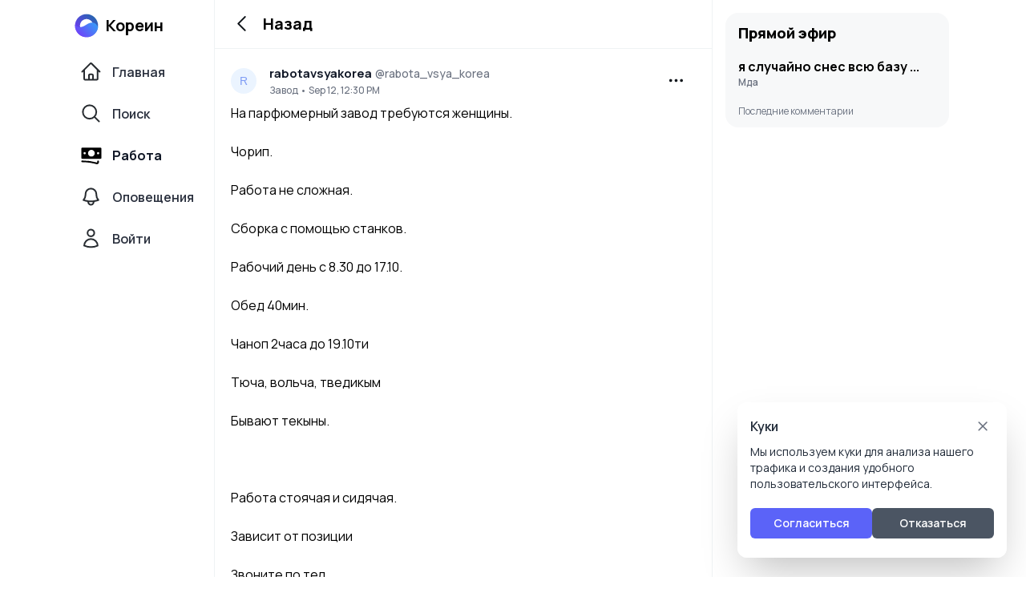

--- FILE ---
content_type: text/html; charset=UTF-8
request_url: https://korein.net/jobs/job-353
body_size: 11695
content:
<!DOCTYPE html>
<html lang="ru">
    <head>
        <meta charset="utf-8">
        <meta name="viewport" content="width=device-width,initial-scale=1,maximum-scale=1,user-scalable=0,viewport-fit=cover" />
        <title inertia>Кореин</title>
        <meta name="description" content="Социальная сеть для корейцев и тех, кому Южная Корея небезралична. Работа в Корее, Новости, Дорамы, К-поп - все здесь.">
        <meta name="keywords" content="Кореин, Korein, работа в Южной Корее, вакансии в Корее, арбайт, новости, Корея, Южная Корея, корё, корёсарам">
        <meta name="theme-color" content="#ffffff"/>

        <link rel="canonical" href="https://korein.net/jobs/job-353">
        <link rel="apple-touch-icon" href="https://korein.net/logo.PNG">
        <link rel="manifest" href="https://korein.net/manifest.json?v=0.0.8">
        <link rel="shortcut icon" href="https://korein.net/images/icons/favicon.png">
        <meta name="apple-mobile-web-app-capable" content="yes">
        <link rel="apple-touch-icon" sizes="192x192" href="https://korein.net/images/icons/512x512masked.png" />

        <link href="https://korein.net/images/splashscreens/iphone5_splash.png" media="(device-width: 320px) and (device-height: 568px) and (-webkit-device-pixel-ratio: 2)" rel="apple-touch-startup-image" />
        <link href="https://korein.net/images/splashscreens/iphone6_splash.png" media="(device-width: 375px) and (device-height: 667px) and (-webkit-device-pixel-ratio: 2)" rel="apple-touch-startup-image" />
        <link href="https://korein.net/images/splashscreens/iphoneplus_splash.png" media="(device-width: 621px) and (device-height: 1104px) and (-webkit-device-pixel-ratio: 3)" rel="apple-touch-startup-image" />
        <link href="https://korein.net/images/splashscreens/iphonex_splash.png" media="(device-width: 375px) and (device-height: 812px) and (-webkit-device-pixel-ratio: 3)" rel="apple-touch-startup-image" />
        <link href="https://korein.net/images/splashscreens/iphonexr_splash.png" media="(device-width: 414px) and (device-height: 896px) and (-webkit-device-pixel-ratio: 2)" rel="apple-touch-startup-image" />
        <link href="https://korein.net/images/splashscreens/iphonexsmax_splash.png" media="(device-width: 414px) and (device-height: 896px) and (-webkit-device-pixel-ratio: 3)" rel="apple-touch-startup-image" />
        <link href="https://korein.net/images/splashscreens/ipad_splash.png" media="(device-width: 768px) and (device-height: 1024px) and (-webkit-device-pixel-ratio: 2)" rel="apple-touch-startup-image" />
        <link href="https://korein.net/images/splashscreens/ipadpro1_splash.png" media="(device-width: 834px) and (device-height: 1112px) and (-webkit-device-pixel-ratio: 2)" rel="apple-touch-startup-image" />
        <link href="https://korein.net/images/splashscreens/ipadpro3_splash.png" media="(device-width: 834px) and (device-height: 1194px) and (-webkit-device-pixel-ratio: 2)" rel="apple-touch-startup-image" />
        <link href="https://korein.net/images/splashscreens/ipadpro2_splash.png" media="(device-width: 1024px) and (device-height: 1366px) and (-webkit-device-pixel-ratio: 2)" rel="apple-touch-startup-image" />

        <!-- Fonts -->
        <link rel="preconnect" href="https://fonts.googleapis.com">
        <link rel="preconnect" href="https://fonts.gstatic.com" crossorigin>
        <link href="https://fonts.googleapis.com/css2?family=Manrope:wght@200;300;400;500;600;700;800&display=swap" rel="stylesheet">

        <meta name="mobile-web-app-capable" content="yes" />
        <!-- Scripts -->
        <script type="092cb6e62f4be81ab9b35e08-text/javascript">
    const Ziggy = {"url":"https:\/\/korein.net","port":null,"defaults":{},"routes":{"login":{"uri":"login","methods":["GET","HEAD"]},"logout":{"uri":"logout","methods":["POST"]},"password.request":{"uri":"forgot-password","methods":["GET","HEAD"]},"password.reset":{"uri":"reset-password\/{token}","methods":["GET","HEAD"],"parameters":["token"]},"password.email":{"uri":"forgot-password","methods":["POST"]},"password.update":{"uri":"reset-password","methods":["POST"]},"register":{"uri":"register","methods":["GET","HEAD"]},"verification.notice":{"uri":"email\/verify","methods":["GET","HEAD"]},"verification.verify":{"uri":"email\/verify\/{id}\/{hash}","methods":["GET","HEAD"],"parameters":["id","hash"]},"verification.send":{"uri":"email\/verification-notification","methods":["POST"]},"user-profile-information.update":{"uri":"user\/profile-information","methods":["PUT"]},"user-password.update":{"uri":"user\/password","methods":["PUT"]},"password.confirmation":{"uri":"user\/confirmed-password-status","methods":["GET","HEAD"]},"password.confirm":{"uri":"user\/confirm-password","methods":["POST"]},"two-factor.login":{"uri":"two-factor-challenge","methods":["GET","HEAD"]},"two-factor.enable":{"uri":"user\/two-factor-authentication","methods":["POST"]},"two-factor.confirm":{"uri":"user\/confirmed-two-factor-authentication","methods":["POST"]},"two-factor.disable":{"uri":"user\/two-factor-authentication","methods":["DELETE"]},"two-factor.qr-code":{"uri":"user\/two-factor-qr-code","methods":["GET","HEAD"]},"two-factor.secret-key":{"uri":"user\/two-factor-secret-key","methods":["GET","HEAD"]},"two-factor.recovery-codes":{"uri":"user\/two-factor-recovery-codes","methods":["GET","HEAD"]},"horizon.stats.index":{"uri":"horizon\/api\/stats","methods":["GET","HEAD"]},"horizon.workload.index":{"uri":"horizon\/api\/workload","methods":["GET","HEAD"]},"horizon.masters.index":{"uri":"horizon\/api\/masters","methods":["GET","HEAD"]},"horizon.monitoring.index":{"uri":"horizon\/api\/monitoring","methods":["GET","HEAD"]},"horizon.monitoring.store":{"uri":"horizon\/api\/monitoring","methods":["POST"]},"horizon.monitoring-tag.paginate":{"uri":"horizon\/api\/monitoring\/{tag}","methods":["GET","HEAD"],"parameters":["tag"]},"horizon.monitoring-tag.destroy":{"uri":"horizon\/api\/monitoring\/{tag}","methods":["DELETE"],"wheres":{"tag":".*"},"parameters":["tag"]},"horizon.jobs-metrics.index":{"uri":"horizon\/api\/metrics\/jobs","methods":["GET","HEAD"]},"horizon.jobs-metrics.show":{"uri":"horizon\/api\/metrics\/jobs\/{id}","methods":["GET","HEAD"],"parameters":["id"]},"horizon.queues-metrics.index":{"uri":"horizon\/api\/metrics\/queues","methods":["GET","HEAD"]},"horizon.queues-metrics.show":{"uri":"horizon\/api\/metrics\/queues\/{id}","methods":["GET","HEAD"],"parameters":["id"]},"horizon.jobs-batches.index":{"uri":"horizon\/api\/batches","methods":["GET","HEAD"]},"horizon.jobs-batches.show":{"uri":"horizon\/api\/batches\/{id}","methods":["GET","HEAD"],"parameters":["id"]},"horizon.jobs-batches.retry":{"uri":"horizon\/api\/batches\/retry\/{id}","methods":["POST"],"parameters":["id"]},"horizon.pending-jobs.index":{"uri":"horizon\/api\/jobs\/pending","methods":["GET","HEAD"]},"horizon.completed-jobs.index":{"uri":"horizon\/api\/jobs\/completed","methods":["GET","HEAD"]},"horizon.silenced-jobs.index":{"uri":"horizon\/api\/jobs\/silenced","methods":["GET","HEAD"]},"horizon.failed-jobs.index":{"uri":"horizon\/api\/jobs\/failed","methods":["GET","HEAD"]},"horizon.failed-jobs.show":{"uri":"horizon\/api\/jobs\/failed\/{id}","methods":["GET","HEAD"],"parameters":["id"]},"horizon.retry-jobs.show":{"uri":"horizon\/api\/jobs\/retry\/{id}","methods":["POST"],"parameters":["id"]},"horizon.jobs.show":{"uri":"horizon\/api\/jobs\/{id}","methods":["GET","HEAD"],"parameters":["id"]},"horizon.index":{"uri":"horizon\/{view?}","methods":["GET","HEAD"],"wheres":{"view":"(.*)"},"parameters":["view"]},"terms.show":{"uri":"terms-of-service","methods":["GET","HEAD"]},"policy.show":{"uri":"privacy-policy","methods":["GET","HEAD"]},"profile.show":{"uri":"user\/profile","methods":["GET","HEAD"]},"other-browser-sessions.destroy":{"uri":"user\/other-browser-sessions","methods":["DELETE"]},"current-user-photo.destroy":{"uri":"user\/profile-photo","methods":["DELETE"]},"current-user.destroy":{"uri":"user","methods":["DELETE"]},"sanctum.csrf-cookie":{"uri":"sanctum\/csrf-cookie","methods":["GET","HEAD"]},"ignition.healthCheck":{"uri":"_ignition\/health-check","methods":["GET","HEAD"]},"ignition.executeSolution":{"uri":"_ignition\/execute-solution","methods":["POST"]},"ignition.updateConfig":{"uri":"_ignition\/update-config","methods":["POST"]},"api.posts.list":{"uri":"api\/posts","methods":["GET","HEAD"]},"api.jobs.list":{"uri":"api\/jobs","methods":["GET","HEAD"]},"api.reports.reasons":{"uri":"api\/reports\/reasons","methods":["GET","HEAD"]},"api.user.get":{"uri":"api\/user\/getData","methods":["GET","HEAD"]},"api.tparser":{"uri":"api\/tparser\/{path}","methods":["GET","HEAD"],"parameters":["path"]},"redirect.redirectTo":{"uri":"redirect","methods":["GET","HEAD"]},"comments.live":{"uri":"comments\/live","methods":["GET","HEAD"]},"user.logout":{"uri":"logout","methods":["GET","HEAD"]},"admin.home":{"uri":"admin","methods":["GET","HEAD"],"domain":"admin.korein.net"},"admin.users":{"uri":"admin\/users","methods":["GET","HEAD"],"domain":"admin.korein.net"},"admin.reports.posts":{"uri":"admin\/reports\/posts","methods":["GET","HEAD"],"domain":"admin.korein.net"},"admin.reports.posts.handle":{"uri":"admin\/reports\/posts\/handle","methods":["POST"],"domain":"admin.korein.net"},"feed":{"uri":"\/","methods":["GET","HEAD"]},"posts.list":{"uri":"posts","methods":["GET","HEAD"]},"posts.show":{"uri":"posts\/post-{id}","methods":["GET","HEAD"],"parameters":["id"]},"profile":{"uri":"@{username}","methods":["GET","HEAD"],"parameters":["username"]},"profile.id":{"uri":"id{id}","methods":["GET","HEAD"],"parameters":["id"]},"profile.jobs":{"uri":"@{username}\/jobs","methods":["GET","HEAD"],"parameters":["username"]},"profile.follows":{"uri":"@{username}\/follows","methods":["GET","HEAD"],"parameters":["username"]},"profile.followers":{"uri":"@{username}\/followers","methods":["GET","HEAD"],"parameters":["username"]},"jobs.list":{"uri":"jobs","methods":["GET","HEAD"]},"jobs.show":{"uri":"jobs\/job-{id}","methods":["GET","HEAD"],"parameters":["id"]},"jobs.category":{"uri":"jobs\/c\/{category}","methods":["GET","HEAD"],"parameters":["category"]},"comments.get":{"uri":"comments\/{id}","methods":["GET","HEAD"],"parameters":["id"]},"search.user":{"uri":"search","methods":["GET","HEAD"]},"login.kakao":{"uri":"login\/kakao","methods":["GET","HEAD"]},"login.telegram":{"uri":"login\/telegram","methods":["GET","HEAD"]},"user.login":{"uri":"auth\/{id}","methods":["GET","HEAD"],"parameters":["id"]},"profile.settings":{"uri":"settings","methods":["GET","HEAD"]},"posts.add":{"uri":"posts\/add","methods":["GET","HEAD"]},"posts.create":{"uri":"posts\/add","methods":["POST"]},"posts.update":{"uri":"posts\/update","methods":["POST"]},"posts.delete":{"uri":"posts\/delete","methods":["POST"]},"content.react":{"uri":"content\/react","methods":["POST"]},"user.follow":{"uri":"@{username}\/follow","methods":["POST"],"parameters":["username"]},"user.unfollow":{"uri":"@{username}\/unfollow","methods":["POST"],"parameters":["username"]},"comments.delete":{"uri":"comments\/delete","methods":["POST"]},"comments.send":{"uri":"comments\/{id}","methods":["POST"],"parameters":["id"]},"jobs.create":{"uri":"jobs\/add","methods":["POST"]},"jobs.delete":{"uri":"jobs\/delete","methods":["POST"]},"search.user.submit":{"uri":"search\/user","methods":["POST"]},"notification.get":{"uri":"notifications","methods":["GET","HEAD"]},"create-post-report":{"uri":"report\/post","methods":["POST"]},"auth.kakao.webhook":{"uri":"oauth\/kakao","methods":["GET","HEAD"]},"auth.telegram.webhook":{"uri":"oauth\/telegram","methods":["GET","HEAD"]}}};

    !function(t,r){"object"==typeof exports&&"undefined"!=typeof module?module.exports=r():"function"==typeof define&&define.amd?define(r):(t||self).route=r()}(this,function(){function t(t,r){for(var e=0;e<r.length;e++){var n=r[e];n.enumerable=n.enumerable||!1,n.configurable=!0,"value"in n&&(n.writable=!0),Object.defineProperty(t,"symbol"==typeof(o=function(t,r){if("object"!=typeof t||null===t)return t;var e=t[Symbol.toPrimitive];if(void 0!==e){var n=e.call(t,"string");if("object"!=typeof n)return n;throw new TypeError("@@toPrimitive must return a primitive value.")}return String(t)}(n.key))?o:String(o),n)}var o}function r(r,e,n){return e&&t(r.prototype,e),n&&t(r,n),Object.defineProperty(r,"prototype",{writable:!1}),r}function e(){return e=Object.assign?Object.assign.bind():function(t){for(var r=1;r<arguments.length;r++){var e=arguments[r];for(var n in e)Object.prototype.hasOwnProperty.call(e,n)&&(t[n]=e[n])}return t},e.apply(this,arguments)}function n(t){return n=Object.setPrototypeOf?Object.getPrototypeOf.bind():function(t){return t.__proto__||Object.getPrototypeOf(t)},n(t)}function o(t,r){return o=Object.setPrototypeOf?Object.setPrototypeOf.bind():function(t,r){return t.__proto__=r,t},o(t,r)}function i(t,r,e){return i=function(){if("undefined"==typeof Reflect||!Reflect.construct)return!1;if(Reflect.construct.sham)return!1;if("function"==typeof Proxy)return!0;try{return Boolean.prototype.valueOf.call(Reflect.construct(Boolean,[],function(){})),!0}catch(t){return!1}}()?Reflect.construct.bind():function(t,r,e){var n=[null];n.push.apply(n,r);var i=new(Function.bind.apply(t,n));return e&&o(i,e.prototype),i},i.apply(null,arguments)}function u(t){var r="function"==typeof Map?new Map:void 0;return u=function(t){if(null===t||-1===Function.toString.call(t).indexOf("[native code]"))return t;if("function"!=typeof t)throw new TypeError("Super expression must either be null or a function");if(void 0!==r){if(r.has(t))return r.get(t);r.set(t,e)}function e(){return i(t,arguments,n(this).constructor)}return e.prototype=Object.create(t.prototype,{constructor:{value:e,enumerable:!1,writable:!0,configurable:!0}}),o(e,t)},u(t)}var f=String.prototype.replace,a=/%20/g,c="RFC3986",l={default:c,formatters:{RFC1738:function(t){return f.call(t,a,"+")},RFC3986:function(t){return String(t)}},RFC1738:"RFC1738",RFC3986:c},s=Object.prototype.hasOwnProperty,v=Array.isArray,p=function(){for(var t=[],r=0;r<256;++r)t.push("%"+((r<16?"0":"")+r.toString(16)).toUpperCase());return t}(),y=function(t,r){for(var e=r&&r.plainObjects?Object.create(null):{},n=0;n<t.length;++n)void 0!==t[n]&&(e[n]=t[n]);return e},d={arrayToObject:y,assign:function(t,r){return Object.keys(r).reduce(function(t,e){return t[e]=r[e],t},t)},combine:function(t,r){return[].concat(t,r)},compact:function(t){for(var r=[{obj:{o:t},prop:"o"}],e=[],n=0;n<r.length;++n)for(var o=r[n],i=o.obj[o.prop],u=Object.keys(i),f=0;f<u.length;++f){var a=u[f],c=i[a];"object"==typeof c&&null!==c&&-1===e.indexOf(c)&&(r.push({obj:i,prop:a}),e.push(c))}return function(t){for(;t.length>1;){var r=t.pop(),e=r.obj[r.prop];if(v(e)){for(var n=[],o=0;o<e.length;++o)void 0!==e[o]&&n.push(e[o]);r.obj[r.prop]=n}}}(r),t},decode:function(t,r,e){var n=t.replace(/\+/g," ");if("iso-8859-1"===e)return n.replace(/%[0-9a-f]{2}/gi,unescape);try{return decodeURIComponent(n)}catch(t){return n}},encode:function(t,r,e,n,o){if(0===t.length)return t;var i=t;if("symbol"==typeof t?i=Symbol.prototype.toString.call(t):"string"!=typeof t&&(i=String(t)),"iso-8859-1"===e)return escape(i).replace(/%u[0-9a-f]{4}/gi,function(t){return"%26%23"+parseInt(t.slice(2),16)+"%3B"});for(var u="",f=0;f<i.length;++f){var a=i.charCodeAt(f);45===a||46===a||95===a||126===a||a>=48&&a<=57||a>=65&&a<=90||a>=97&&a<=122||o===l.RFC1738&&(40===a||41===a)?u+=i.charAt(f):a<128?u+=p[a]:a<2048?u+=p[192|a>>6]+p[128|63&a]:a<55296||a>=57344?u+=p[224|a>>12]+p[128|a>>6&63]+p[128|63&a]:(a=65536+((1023&a)<<10|1023&i.charCodeAt(f+=1)),u+=p[240|a>>18]+p[128|a>>12&63]+p[128|a>>6&63]+p[128|63&a])}return u},isBuffer:function(t){return!(!t||"object"!=typeof t||!(t.constructor&&t.constructor.isBuffer&&t.constructor.isBuffer(t)))},isRegExp:function(t){return"[object RegExp]"===Object.prototype.toString.call(t)},maybeMap:function(t,r){if(v(t)){for(var e=[],n=0;n<t.length;n+=1)e.push(r(t[n]));return e}return r(t)},merge:function t(r,e,n){if(!e)return r;if("object"!=typeof e){if(v(r))r.push(e);else{if(!r||"object"!=typeof r)return[r,e];(n&&(n.plainObjects||n.allowPrototypes)||!s.call(Object.prototype,e))&&(r[e]=!0)}return r}if(!r||"object"!=typeof r)return[r].concat(e);var o=r;return v(r)&&!v(e)&&(o=y(r,n)),v(r)&&v(e)?(e.forEach(function(e,o){if(s.call(r,o)){var i=r[o];i&&"object"==typeof i&&e&&"object"==typeof e?r[o]=t(i,e,n):r.push(e)}else r[o]=e}),r):Object.keys(e).reduce(function(r,o){var i=e[o];return r[o]=s.call(r,o)?t(r[o],i,n):i,r},o)}},b=Object.prototype.hasOwnProperty,h={brackets:function(t){return t+"[]"},comma:"comma",indices:function(t,r){return t+"["+r+"]"},repeat:function(t){return t}},g=Array.isArray,m=String.prototype.split,j=Array.prototype.push,w=function(t,r){j.apply(t,g(r)?r:[r])},O=Date.prototype.toISOString,E=l.default,R={addQueryPrefix:!1,allowDots:!1,charset:"utf-8",charsetSentinel:!1,delimiter:"&",encode:!0,encoder:d.encode,encodeValuesOnly:!1,format:E,formatter:l.formatters[E],indices:!1,serializeDate:function(t){return O.call(t)},skipNulls:!1,strictNullHandling:!1},S=function t(r,e,n,o,i,u,f,a,c,l,s,v,p,y){var b,h=r;if("function"==typeof f?h=f(e,h):h instanceof Date?h=l(h):"comma"===n&&g(h)&&(h=d.maybeMap(h,function(t){return t instanceof Date?l(t):t})),null===h){if(o)return u&&!p?u(e,R.encoder,y,"key",s):e;h=""}if("string"==typeof(b=h)||"number"==typeof b||"boolean"==typeof b||"symbol"==typeof b||"bigint"==typeof b||d.isBuffer(h)){if(u){var j=p?e:u(e,R.encoder,y,"key",s);if("comma"===n&&p){for(var O=m.call(String(h),","),E="",S=0;S<O.length;++S)E+=(0===S?"":",")+v(u(O[S],R.encoder,y,"value",s));return[v(j)+"="+E]}return[v(j)+"="+v(u(h,R.encoder,y,"value",s))]}return[v(e)+"="+v(String(h))]}var T,k=[];if(void 0===h)return k;if("comma"===n&&g(h))T=[{value:h.length>0?h.join(",")||null:void 0}];else if(g(f))T=f;else{var x=Object.keys(h);T=a?x.sort(a):x}for(var N=0;N<T.length;++N){var C=T[N],D="object"==typeof C&&void 0!==C.value?C.value:h[C];if(!i||null!==D){var $=g(h)?"function"==typeof n?n(e,C):e:e+(c?"."+C:"["+C+"]");w(k,t(D,$,n,o,i,u,f,a,c,l,s,v,p,y))}}return k},T=Object.prototype.hasOwnProperty,k=Array.isArray,x={allowDots:!1,allowPrototypes:!1,arrayLimit:20,charset:"utf-8",charsetSentinel:!1,comma:!1,decoder:d.decode,delimiter:"&",depth:5,ignoreQueryPrefix:!1,interpretNumericEntities:!1,parameterLimit:1e3,parseArrays:!0,plainObjects:!1,strictNullHandling:!1},N=function(t){return t.replace(/&#(\d+);/g,function(t,r){return String.fromCharCode(parseInt(r,10))})},C=function(t,r){return t&&"string"==typeof t&&r.comma&&t.indexOf(",")>-1?t.split(","):t},D=function(t,r,e,n){if(t){var o=e.allowDots?t.replace(/\.([^.[]+)/g,"[$1]"):t,i=/(\[[^[\]]*])/g,u=e.depth>0&&/(\[[^[\]]*])/.exec(o),f=u?o.slice(0,u.index):o,a=[];if(f){if(!e.plainObjects&&T.call(Object.prototype,f)&&!e.allowPrototypes)return;a.push(f)}for(var c=0;e.depth>0&&null!==(u=i.exec(o))&&c<e.depth;){if(c+=1,!e.plainObjects&&T.call(Object.prototype,u[1].slice(1,-1))&&!e.allowPrototypes)return;a.push(u[1])}return u&&a.push("["+o.slice(u.index)+"]"),function(t,r,e,n){for(var o=n?r:C(r,e),i=t.length-1;i>=0;--i){var u,f=t[i];if("[]"===f&&e.parseArrays)u=[].concat(o);else{u=e.plainObjects?Object.create(null):{};var a="["===f.charAt(0)&&"]"===f.charAt(f.length-1)?f.slice(1,-1):f,c=parseInt(a,10);e.parseArrays||""!==a?!isNaN(c)&&f!==a&&String(c)===a&&c>=0&&e.parseArrays&&c<=e.arrayLimit?(u=[])[c]=o:"__proto__"!==a&&(u[a]=o):u={0:o}}o=u}return o}(a,r,e,n)}},$=function(t,r){var e=function(t){if(!t)return x;if(null!=t.decoder&&"function"!=typeof t.decoder)throw new TypeError("Decoder has to be a function.");if(void 0!==t.charset&&"utf-8"!==t.charset&&"iso-8859-1"!==t.charset)throw new TypeError("The charset option must be either utf-8, iso-8859-1, or undefined");return{allowDots:void 0===t.allowDots?x.allowDots:!!t.allowDots,allowPrototypes:"boolean"==typeof t.allowPrototypes?t.allowPrototypes:x.allowPrototypes,arrayLimit:"number"==typeof t.arrayLimit?t.arrayLimit:x.arrayLimit,charset:void 0===t.charset?x.charset:t.charset,charsetSentinel:"boolean"==typeof t.charsetSentinel?t.charsetSentinel:x.charsetSentinel,comma:"boolean"==typeof t.comma?t.comma:x.comma,decoder:"function"==typeof t.decoder?t.decoder:x.decoder,delimiter:"string"==typeof t.delimiter||d.isRegExp(t.delimiter)?t.delimiter:x.delimiter,depth:"number"==typeof t.depth||!1===t.depth?+t.depth:x.depth,ignoreQueryPrefix:!0===t.ignoreQueryPrefix,interpretNumericEntities:"boolean"==typeof t.interpretNumericEntities?t.interpretNumericEntities:x.interpretNumericEntities,parameterLimit:"number"==typeof t.parameterLimit?t.parameterLimit:x.parameterLimit,parseArrays:!1!==t.parseArrays,plainObjects:"boolean"==typeof t.plainObjects?t.plainObjects:x.plainObjects,strictNullHandling:"boolean"==typeof t.strictNullHandling?t.strictNullHandling:x.strictNullHandling}}(r);if(""===t||null==t)return e.plainObjects?Object.create(null):{};for(var n="string"==typeof t?function(t,r){var e,n={},o=(r.ignoreQueryPrefix?t.replace(/^\?/,""):t).split(r.delimiter,Infinity===r.parameterLimit?void 0:r.parameterLimit),i=-1,u=r.charset;if(r.charsetSentinel)for(e=0;e<o.length;++e)0===o[e].indexOf("utf8=")&&("utf8=%E2%9C%93"===o[e]?u="utf-8":"utf8=%26%2310003%3B"===o[e]&&(u="iso-8859-1"),i=e,e=o.length);for(e=0;e<o.length;++e)if(e!==i){var f,a,c=o[e],l=c.indexOf("]="),s=-1===l?c.indexOf("="):l+1;-1===s?(f=r.decoder(c,x.decoder,u,"key"),a=r.strictNullHandling?null:""):(f=r.decoder(c.slice(0,s),x.decoder,u,"key"),a=d.maybeMap(C(c.slice(s+1),r),function(t){return r.decoder(t,x.decoder,u,"value")})),a&&r.interpretNumericEntities&&"iso-8859-1"===u&&(a=N(a)),c.indexOf("[]=")>-1&&(a=k(a)?[a]:a),n[f]=T.call(n,f)?d.combine(n[f],a):a}return n}(t,e):t,o=e.plainObjects?Object.create(null):{},i=Object.keys(n),u=0;u<i.length;++u){var f=i[u],a=D(f,n[f],e,"string"==typeof t);o=d.merge(o,a,e)}return d.compact(o)},F=/*#__PURE__*/function(){function t(t,r,e){var n,o;this.name=t,this.definition=r,this.bindings=null!=(n=r.bindings)?n:{},this.wheres=null!=(o=r.wheres)?o:{},this.config=e}var e=t.prototype;return e.matchesUrl=function(t){var r=this;if(!this.definition.methods.includes("GET"))return!1;var e=this.template.replace(/(\/?){([^}?]*)(\??)}/g,function(t,e,n,o){var i,u="(?<"+n+">"+((null==(i=r.wheres[n])?void 0:i.replace(/(^\^)|(\$$)/g,""))||"[^/?]+")+")";return o?"("+e+u+")?":""+e+u}).replace(/^\w+:\/\//,""),n=t.replace(/^\w+:\/\//,"").split("?"),o=n[0],i=n[1],u=new RegExp("^"+e+"/?$").exec(decodeURI(o));if(u){for(var f in u.groups)u.groups[f]="string"==typeof u.groups[f]?decodeURIComponent(u.groups[f]):u.groups[f];return{params:u.groups,query:$(i)}}return!1},e.compile=function(t){var r=this;return this.parameterSegments.length?this.template.replace(/{([^}?]+)(\??)}/g,function(e,n,o){var i,u;if(!o&&[null,void 0].includes(t[n]))throw new Error("Ziggy error: '"+n+"' parameter is required for route '"+r.name+"'.");if(r.wheres[n]&&!new RegExp("^"+(o?"("+r.wheres[n]+")?":r.wheres[n])+"$").test(null!=(u=t[n])?u:""))throw new Error("Ziggy error: '"+n+"' parameter does not match required format '"+r.wheres[n]+"' for route '"+r.name+"'.");return encodeURI(null!=(i=t[n])?i:"").replace(/%7C/g,"|").replace(/%25/g,"%").replace(/\$/g,"%24")}).replace(this.origin+"//",this.origin+"/").replace(/\/+$/,""):this.template},r(t,[{key:"template",get:function(){var t=(this.origin+"/"+this.definition.uri).replace(/\/+$/,"");return""===t?"/":t}},{key:"origin",get:function(){return this.config.absolute?this.definition.domain?""+this.config.url.match(/^\w+:\/\//)[0]+this.definition.domain+(this.config.port?":"+this.config.port:""):this.config.url:""}},{key:"parameterSegments",get:function(){var t,r;return null!=(t=null==(r=this.template.match(/{[^}?]+\??}/g))?void 0:r.map(function(t){return{name:t.replace(/{|\??}/g,""),required:!/\?}$/.test(t)}}))?t:[]}}]),t}(),P=/*#__PURE__*/function(t){var n,i;function u(r,n,o,i){var u;if(void 0===o&&(o=!0),(u=t.call(this)||this).t=null!=i?i:"undefined"!=typeof Ziggy?Ziggy:null==globalThis?void 0:globalThis.Ziggy,u.t=e({},u.t,{absolute:o}),r){if(!u.t.routes[r])throw new Error("Ziggy error: route '"+r+"' is not in the route list.");u.i=new F(r,u.t.routes[r],u.t),u.u=u.l(n)}return u}i=t,(n=u).prototype=Object.create(i.prototype),n.prototype.constructor=n,o(n,i);var f=u.prototype;return f.toString=function(){var t=this,r=Object.keys(this.u).filter(function(r){return!t.i.parameterSegments.some(function(t){return t.name===r})}).filter(function(t){return"_query"!==t}).reduce(function(r,n){var o;return e({},r,((o={})[n]=t.u[n],o))},{});return this.i.compile(this.u)+function(t,r){var e,n=t,o=function(t){if(!t)return R;if(null!=t.encoder&&"function"!=typeof t.encoder)throw new TypeError("Encoder has to be a function.");var r=t.charset||R.charset;if(void 0!==t.charset&&"utf-8"!==t.charset&&"iso-8859-1"!==t.charset)throw new TypeError("The charset option must be either utf-8, iso-8859-1, or undefined");var e=l.default;if(void 0!==t.format){if(!b.call(l.formatters,t.format))throw new TypeError("Unknown format option provided.");e=t.format}var n=l.formatters[e],o=R.filter;return("function"==typeof t.filter||g(t.filter))&&(o=t.filter),{addQueryPrefix:"boolean"==typeof t.addQueryPrefix?t.addQueryPrefix:R.addQueryPrefix,allowDots:void 0===t.allowDots?R.allowDots:!!t.allowDots,charset:r,charsetSentinel:"boolean"==typeof t.charsetSentinel?t.charsetSentinel:R.charsetSentinel,delimiter:void 0===t.delimiter?R.delimiter:t.delimiter,encode:"boolean"==typeof t.encode?t.encode:R.encode,encoder:"function"==typeof t.encoder?t.encoder:R.encoder,encodeValuesOnly:"boolean"==typeof t.encodeValuesOnly?t.encodeValuesOnly:R.encodeValuesOnly,filter:o,format:e,formatter:n,serializeDate:"function"==typeof t.serializeDate?t.serializeDate:R.serializeDate,skipNulls:"boolean"==typeof t.skipNulls?t.skipNulls:R.skipNulls,sort:"function"==typeof t.sort?t.sort:null,strictNullHandling:"boolean"==typeof t.strictNullHandling?t.strictNullHandling:R.strictNullHandling}}(r);"function"==typeof o.filter?n=(0,o.filter)("",n):g(o.filter)&&(e=o.filter);var i=[];if("object"!=typeof n||null===n)return"";var u=h[r&&r.arrayFormat in h?r.arrayFormat:r&&"indices"in r?r.indices?"indices":"repeat":"indices"];e||(e=Object.keys(n)),o.sort&&e.sort(o.sort);for(var f=0;f<e.length;++f){var a=e[f];o.skipNulls&&null===n[a]||w(i,S(n[a],a,u,o.strictNullHandling,o.skipNulls,o.encode?o.encoder:null,o.filter,o.sort,o.allowDots,o.serializeDate,o.format,o.formatter,o.encodeValuesOnly,o.charset))}var c=i.join(o.delimiter),s=!0===o.addQueryPrefix?"?":"";return o.charsetSentinel&&(s+="iso-8859-1"===o.charset?"utf8=%26%2310003%3B&":"utf8=%E2%9C%93&"),c.length>0?s+c:""}(e({},r,this.u._query),{addQueryPrefix:!0,arrayFormat:"indices",encodeValuesOnly:!0,skipNulls:!0,encoder:function(t,r){return"boolean"==typeof t?Number(t):r(t)}})},f.v=function(t){var r=this;t?this.t.absolute&&t.startsWith("/")&&(t=this.p().host+t):t=this.h();var n={},o=Object.entries(this.t.routes).find(function(e){return n=new F(e[0],e[1],r.t).matchesUrl(t)})||[void 0,void 0];return e({name:o[0]},n,{route:o[1]})},f.h=function(){var t=this.p(),r=t.pathname,e=t.search;return(this.t.absolute?t.host+r:r.replace(this.t.url.replace(/^\w*:\/\/[^/]+/,""),"").replace(/^\/+/,"/"))+e},f.current=function(t,r){var n=this.v(),o=n.name,i=n.params,u=n.query,f=n.route;if(!t)return o;var a=new RegExp("^"+t.replace(/\./g,"\\.").replace(/\*/g,".*")+"$").test(o);if([null,void 0].includes(r)||!a)return a;var c=new F(o,f,this.t);r=this.l(r,c);var l=e({},i,u);return!(!Object.values(r).every(function(t){return!t})||Object.values(l).some(function(t){return void 0!==t}))||Object.entries(r).every(function(t){return l[t[0]]==t[1]})},f.p=function(){var t,r,e,n,o,i,u="undefined"!=typeof window?window.location:{},f=u.host,a=u.pathname,c=u.search;return{host:null!=(t=null==(r=this.t.location)?void 0:r.host)?t:void 0===f?"":f,pathname:null!=(e=null==(n=this.t.location)?void 0:n.pathname)?e:void 0===a?"":a,search:null!=(o=null==(i=this.t.location)?void 0:i.search)?o:void 0===c?"":c}},f.has=function(t){return Object.keys(this.t.routes).includes(t)},f.l=function(t,r){var n=this;void 0===t&&(t={}),void 0===r&&(r=this.i),null!=t||(t={}),t=["string","number"].includes(typeof t)?[t]:t;var o=r.parameterSegments.filter(function(t){return!n.t.defaults[t.name]});if(Array.isArray(t))t=t.reduce(function(t,r,n){var i,u;return e({},t,o[n]?((i={})[o[n].name]=r,i):"object"==typeof r?r:((u={})[r]="",u))},{});else if(1===o.length&&!t[o[0].name]&&(t.hasOwnProperty(Object.values(r.bindings)[0])||t.hasOwnProperty("id"))){var i;(i={})[o[0].name]=t,t=i}return e({},this.g(r),this.m(t,r))},f.g=function(t){var r=this;return t.parameterSegments.filter(function(t){return r.t.defaults[t.name]}).reduce(function(t,n,o){var i,u=n.name;return e({},t,((i={})[u]=r.t.defaults[u],i))},{})},f.m=function(t,r){var n=r.bindings,o=r.parameterSegments;return Object.entries(t).reduce(function(t,r){var i,u,f=r[0],a=r[1];if(!a||"object"!=typeof a||Array.isArray(a)||!o.some(function(t){return t.name===f}))return e({},t,((u={})[f]=a,u));if(!a.hasOwnProperty(n[f])){if(!a.hasOwnProperty("id"))throw new Error("Ziggy error: object passed as '"+f+"' parameter is missing route model binding key '"+n[f]+"'.");n[f]="id"}return e({},t,((i={})[f]=a[n[f]],i))},{})},f.valueOf=function(){return this.toString()},f.check=function(t){return this.has(t)},r(u,[{key:"params",get:function(){var t=this.v();return e({},t.params,t.query)}}]),u}(/*#__PURE__*/u(String));return function(t,r,e,n){var o=new P(t,r,e,n);return t?o.toString():o}});

</script>        <link rel="preload" as="style" href="https://korein.net/build/assets/app-fecbbac0.css" /><link rel="modulepreload" href="https://korein.net/build/assets/app-d98e7d0c.js" /><link rel="modulepreload" href="https://korein.net/build/assets/Item-d9543f4d.js" /><link rel="modulepreload" href="https://korein.net/build/assets/AppLayout-98de0171.js" /><link rel="modulepreload" href="https://korein.net/build/assets/ContentLayout-8247e8c4.js" /><link rel="modulepreload" href="https://korein.net/build/assets/Island-2d9d7e09.js" /><link rel="modulepreload" href="https://korein.net/build/assets/Grid-b644dcc6.js" /><link rel="stylesheet" href="https://korein.net/build/assets/app-fecbbac0.css" /><script type="092cb6e62f4be81ab9b35e08-module" src="https://korein.net/build/assets/app-d98e7d0c.js"></script><script type="092cb6e62f4be81ab9b35e08-module" src="https://korein.net/build/assets/Item-d9543f4d.js"></script>        

    </head>
    <body class="font-sans antialiased">
        <div id="app" data-page="{&quot;component&quot;:&quot;Content\/Item&quot;,&quot;props&quot;:{&quot;urlPrev&quot;:&quot;https:\/\/korein.net&quot;,&quot;jetstream&quot;:{&quot;canCreateTeams&quot;:false,&quot;canManageTwoFactorAuthentication&quot;:true,&quot;canUpdatePassword&quot;:true,&quot;canUpdateProfileInformation&quot;:true,&quot;hasEmailVerification&quot;:true,&quot;flash&quot;:[],&quot;hasAccountDeletionFeatures&quot;:true,&quot;hasApiFeatures&quot;:false,&quot;hasTeamFeatures&quot;:false,&quot;hasTermsAndPrivacyPolicyFeature&quot;:true,&quot;managesProfilePhotos&quot;:true},&quot;auth&quot;:{&quot;user&quot;:null},&quot;errorBags&quot;:[],&quot;errors&quot;:{},&quot;toast&quot;:{&quot;message&quot;:null},&quot;title&quot;:&quot;\u0412\u0430\u043a\u0430\u043d\u0441\u0438\u044f \u043e\u0442 @rabota_vsya_korea&quot;,&quot;request&quot;:[],&quot;bside&quot;:true,&quot;item&quot;:{&quot;id&quot;:353,&quot;text&quot;:&quot;\u041d\u0430 \u043f\u0430\u0440\u0444\u044e\u043c\u0435\u0440\u043d\u044b\u0439 \u0437\u0430\u0432\u043e\u0434 \u0442\u0440\u0435\u0431\u0443\u044e\u0442\u0441\u044f \u0436\u0435\u043d\u0449\u0438\u043d\u044b.&lt;br \/&gt;\n\u0427\u043e\u0440\u0438\u043f.&lt;br \/&gt;\n\u0420\u0430\u0431\u043e\u0442\u0430 \u043d\u0435 \u0441\u043b\u043e\u0436\u043d\u0430\u044f.&lt;br \/&gt;\n\u0421\u0431\u043e\u0440\u043a\u0430 \u0441 \u043f\u043e\u043c\u043e\u0449\u044c\u044e \u0441\u0442\u0430\u043d\u043a\u043e\u0432.&lt;br \/&gt;\n\u0420\u0430\u0431\u043e\u0447\u0438\u0439 \u0434\u0435\u043d\u044c \u0441 8.30 \u0434\u043e 17.10.&lt;br \/&gt;\n\u041e\u0431\u0435\u0434 40\u043c\u0438\u043d.&lt;br \/&gt;\n\u0427\u0430\u043d\u043e\u043f 2\u0447\u0430\u0441\u0430 \u0434\u043e 19.10\u0442\u0438&lt;br \/&gt;\n\u0422\u044e\u0447\u0430, \u0432\u043e\u043b\u044c\u0447\u0430, \u0442\u0432\u0435\u0434\u0438\u043a\u044b\u043c&lt;br \/&gt;\n\u0411\u044b\u0432\u0430\u044e\u0442 \u0442\u0435\u043a\u044b\u043d\u044b.&lt;br \/&gt;\n&lt;br \/&gt;\n\u0420\u0430\u0431\u043e\u0442\u0430 \u0441\u0442\u043e\u044f\u0447\u0430\u044f \u0438 \u0441\u0438\u0434\u044f\u0447\u0430\u044f.&lt;br \/&gt;\n\u0417\u0430\u0432\u0438\u0441\u0438\u0442 \u043e\u0442 \u043f\u043e\u0437\u0438\u0446\u0438\u0438 &lt;br \/&gt;\n\u0417\u0432\u043e\u043d\u0438\u0442\u0435 \u043f\u043e \u0442\u0435\u043b.&lt;br \/&gt;\n010 6726 0340&lt;br \/&gt;\n\u0421\u0432\u0435\u0442\u043b\u0430\u043d\u0430&lt;br \/&gt;\n\u041f\u0435\u0440\u0435\u0437\u0432\u043e\u043d\u044e, \u0435\u0441\u043b\u0438 \u043d\u0435 \u0434\u043e\u0437\u0432\u043e\u043d\u0438\u043b\u0438\u0441\u044c&lt;\/p&gt;&quot;,&quot;hash&quot;:&quot;\u0430\u0434\u043e\u0442\u0438br\u0422\u044e\u0447\u0430\u0432\u043e\u043b\u044c\u0447\u0430\u0442\u0432\u0435&quot;,&quot;source&quot;:{&quot;author&quot;:524705861,&quot;sourceUrl&quot;:&quot;https:\/\/t.me\/rabota_vsya_korea&quot;},&quot;content_type&quot;:&quot;job&quot;,&quot;data&quot;:{&quot;category&quot;:&quot;\u0417\u0430\u0432\u043e\u0434&quot;},&quot;created_at&quot;:&quot;2024-09-12T12:30:21.000000Z&quot;,&quot;updated_at&quot;:&quot;2024-09-12T23:25:29.000000Z&quot;,&quot;views&quot;:5,&quot;announce&quot;:&quot;\u041d\u0430 \u043f\u0430\u0440\u0444\u044e\u043c\u0435\u0440\u043d\u044b\u0439 \u0437\u0430\u0432\u043e\u0434 \u0442\u0440\u0435\u0431\u0443\u044e\u0442\u0441\u044f \u0436\u0435\u043d\u0449\u0438\u043d\u044b.\n\u0427\u043e\u0440\u0438\u043f.\n\u0420\u0430\u0431\u043e\u0442\u0430 \u043d\u0435 \u0441\u043b\u043e\u0436\u043d\u0430\u044f.\n\u0421\u0431\u043e\u0440\u043a\u0430 \u0441 \u043f\u043e\u043c\u043e\u0449\u044c\u044e \u0441\u0442\u0430\u043d\u043a\u043e\u0432.\n\u0420\u0430\u0431\u043e\u0447\u0438\u0439 \u0434\u0435\u043d\u044c \u0441 8.30 \u0434\u043e 17.10.\n\u041e\u0431\u0435\u0434 40\u043c\u0438\u043d.\n\u0427\u0430\u043d\u043e\u043f 2\u0447\u0430\u0441\u0430 \u0434\u043e 19.10\u0442\u0438\n\u0422\u044e\u0447\u0430, \u0432\u043e\u043b\u044c\u0447\u0430, \u0442\u0432\u0435\u0434\u0438\u043a\u044b\u043c\n\u0411\u044b\u0432\u0430\u044e\u0442 \u0442\u0435\u043a\u044b\u043d\u044b.\n\n\u0420\u0430\u0431\u043e\u0442\u0430 \u0441\u0442\u043e\u044f\u0447\u0430\u044f \u0438 \u0441\u0438\u0434\u044f\u0447\u0430\u044f&quot;,&quot;user_id&quot;:0,&quot;source_id&quot;:null,&quot;status&quot;:&quot;active&quot;,&quot;user&quot;:[{&quot;id&quot;:36,&quot;username&quot;:&quot;rabota_vsya_korea&quot;,&quot;name&quot;:&quot;rabotavsyakorea&quot;,&quot;email&quot;:&quot;rabota_vsya_korea@korein.net&quot;,&quot;email_verified_at&quot;:&quot;2024-08-14T14:35:06.000000Z&quot;,&quot;type&quot;:&quot;regular&quot;,&quot;current_team_id&quot;:null,&quot;profile_photo_path&quot;:null,&quot;created_at&quot;:&quot;2024-08-14T14:35:06.000000Z&quot;,&quot;updated_at&quot;:&quot;2024-08-14T14:35:06.000000Z&quot;,&quot;two_factor_confirmed_at&quot;:null,&quot;verification_level&quot;:0,&quot;address&quot;:null,&quot;category&quot;:null,&quot;url&quot;:null,&quot;bio&quot;:null,&quot;hash&quot;:&quot;N0UzFjWsSW67CFKfxgEi1rA2YK4A1HxF&quot;,&quot;status&quot;:&quot;active&quot;,&quot;profile_photo_url&quot;:&quot;https:\/\/ui-avatars.com\/api\/?name=r&amp;color=7F9CF5&amp;background=EBF4FF&quot;,&quot;pivot&quot;:{&quot;userrables_type&quot;:&quot;App\\Domain\\Entity\\Posts\\Post&quot;,&quot;userrables_id&quot;:353,&quot;user_id&quot;:36}}],&quot;attachments&quot;:[],&quot;reactions&quot;:[]},&quot;contentType&quot;:&quot;job&quot;},&quot;url&quot;:&quot;\/jobs\/job-353&quot;,&quot;version&quot;:&quot;a416a46d8b78e43fd829fd7eb699f09c&quot;}"></div>        <script src="https://korein.net/sw.js" type="092cb6e62f4be81ab9b35e08-text/javascript"></script>
        <script type="092cb6e62f4be81ab9b35e08-text/javascript">
            if ('serviceWorker' in navigator) {
                navigator.serviceWorker.register("/sw.js").then(function (reg) {
                    console.log("Service worker has been registered for scope: " + reg.scope);
                });
            }
        </script>
        <!-- Google tag (gtag.js) -->
        <script async src="https://www.googletagmanager.com/gtag/js?id=G-CP8BMPFDR7" type="092cb6e62f4be81ab9b35e08-text/javascript"></script>
        <script type="092cb6e62f4be81ab9b35e08-text/javascript">
            window.dataLayer = window.dataLayer || [];
            function gtag(){dataLayer.push(arguments);}
            gtag('js', new Date());

            gtag('config', 'G-CP8BMPFDR7');
        </script>
        <!-- Yandex.Metrika counter -->
        <script type="092cb6e62f4be81ab9b35e08-text/javascript">
            (function (d, w, c) {
                (w[c] = w[c] || []).push(function() {
                    try {
                        w.yaCounter53052445 = new Ya.Metrika({
                            id:53052445,
                            clickmap:true,
                            trackLinks:true,
                            accurateTrackBounce:true
                        });
                    } catch(e) { }
                });

                var n = d.getElementsByTagName("script")[0],
                    x = "https://mc.yandex.ru/metrika/watch.js",
                    s = d.createElement("script"),
                    f = function () { n.parentNode.insertBefore(s, n); };
                for (var i = 0; i < document.scripts.length; i++) {
                    if (document.scripts[i].src === x) { return; }
                }
                s.type = "text/javascript";
                s.async = true;
                s.src = x;

                if (w.opera == "[object Opera]") {
                    d.addEventListener("DOMContentLoaded", f, false);
                } else { f(); }
            })(document, window, "yandex_metrika_callbacks");
        </script>
        <noscript><div><img src="https://mc.yandex.ru/watch/53052445" style="position:absolute; left:-9999px;" alt="" /></div></noscript>
        <!-- /Yandex.Metrika counter -->

        <script async src="https://pagead2.googlesyndication.com/pagead/js/adsbygoogle.js?client=ca-pub-9356475100408692" crossorigin="anonymous" type="092cb6e62f4be81ab9b35e08-text/javascript"></script>
        <div id="divadsensedisplaynone">






            <ins class="adsbygoogle"
                 style="display:block"
                 data-ad-client="ca-pub-9356475100408692"
                 data-ad-slot="1479297380"
                 data-ad-format="auto"
                 data-full-width-responsive="true"></ins>
            <script type="092cb6e62f4be81ab9b35e08-text/javascript">
                // (adsbygoogle = window.adsbygoogle || []).push({});
            </script>
        </div>
        <!--LiveInternet counter-->
        <script type="092cb6e62f4be81ab9b35e08-text/javascript">
        new Image().src = "https://counter.yadro.ru/hit?r"+
            escape(document.referrer)+((typeof(screen)=="undefined")?"":
                ";s"+screen.width+"*"+screen.height+"*"+(screen.colorDepth?
                    screen.colorDepth:screen.pixelDepth))+";u"+escape(document.URL)+
            ";h"+escape(document.title.substring(0,150))+
            ";"+Math.random();</script>
        <!--/LiveInternet-->

        <script type="092cb6e62f4be81ab9b35e08-text/javascript" src="//wcs.naver.net/wcslog.js"></script>
        <script type="092cb6e62f4be81ab9b35e08-text/javascript">
            if(!wcs_add) var wcs_add = {};
            wcs_add["wa"] = "2072e4a7eeca800";
            if(window.wcs) {
                wcs_do();
            }
        </script>
    <script src="/cdn-cgi/scripts/7d0fa10a/cloudflare-static/rocket-loader.min.js" data-cf-settings="092cb6e62f4be81ab9b35e08-|49" defer></script><script defer src="https://static.cloudflareinsights.com/beacon.min.js/vcd15cbe7772f49c399c6a5babf22c1241717689176015" integrity="sha512-ZpsOmlRQV6y907TI0dKBHq9Md29nnaEIPlkf84rnaERnq6zvWvPUqr2ft8M1aS28oN72PdrCzSjY4U6VaAw1EQ==" data-cf-beacon='{"version":"2024.11.0","token":"e0919e46534e44788829066a156ae4e8","r":1,"server_timing":{"name":{"cfCacheStatus":true,"cfEdge":true,"cfExtPri":true,"cfL4":true,"cfOrigin":true,"cfSpeedBrain":true},"location_startswith":null}}' crossorigin="anonymous"></script>
</body>
</html>


--- FILE ---
content_type: text/html; charset=utf-8
request_url: https://www.google.com/recaptcha/api2/aframe
body_size: 268
content:
<!DOCTYPE HTML><html><head><meta http-equiv="content-type" content="text/html; charset=UTF-8"></head><body><script nonce="_jOwYBnB3cED0DCjw3fdAg">/** Anti-fraud and anti-abuse applications only. See google.com/recaptcha */ try{var clients={'sodar':'https://pagead2.googlesyndication.com/pagead/sodar?'};window.addEventListener("message",function(a){try{if(a.source===window.parent){var b=JSON.parse(a.data);var c=clients[b['id']];if(c){var d=document.createElement('img');d.src=c+b['params']+'&rc='+(localStorage.getItem("rc::a")?sessionStorage.getItem("rc::b"):"");window.document.body.appendChild(d);sessionStorage.setItem("rc::e",parseInt(sessionStorage.getItem("rc::e")||0)+1);localStorage.setItem("rc::h",'1768946969245');}}}catch(b){}});window.parent.postMessage("_grecaptcha_ready", "*");}catch(b){}</script></body></html>

--- FILE ---
content_type: text/css
request_url: https://korein.net/build/assets/app-fecbbac0.css
body_size: 15843
content:
*,:before,:after{box-sizing:border-box;border-width:0;border-style:solid;border-color:#e5e7eb}:before,:after{--tw-content: ""}html{line-height:1.5;-webkit-text-size-adjust:100%;-moz-tab-size:4;-o-tab-size:4;tab-size:4;font-family:Figtree,ui-sans-serif,system-ui,-apple-system,BlinkMacSystemFont,Segoe UI,Roboto,Helvetica Neue,Arial,Noto Sans,sans-serif,"Apple Color Emoji","Segoe UI Emoji",Segoe UI Symbol,"Noto Color Emoji";font-feature-settings:normal;font-variation-settings:normal}body{margin:0;line-height:inherit}hr{height:0;color:inherit;border-top-width:1px}abbr:where([title]){-webkit-text-decoration:underline dotted;text-decoration:underline dotted}h1,h2,h3,h4,h5,h6{font-size:inherit;font-weight:inherit}a{color:inherit;text-decoration:inherit}b,strong{font-weight:bolder}code,kbd,samp,pre{font-family:ui-monospace,SFMono-Regular,Menlo,Monaco,Consolas,Liberation Mono,Courier New,monospace;font-size:1em}small{font-size:80%}sub,sup{font-size:75%;line-height:0;position:relative;vertical-align:baseline}sub{bottom:-.25em}sup{top:-.5em}table{text-indent:0;border-color:inherit;border-collapse:collapse}button,input,optgroup,select,textarea{font-family:inherit;font-feature-settings:inherit;font-variation-settings:inherit;font-size:100%;font-weight:inherit;line-height:inherit;color:inherit;margin:0;padding:0}button,select{text-transform:none}button,[type=button],[type=reset],[type=submit]{-webkit-appearance:button;background-color:transparent;background-image:none}:-moz-focusring{outline:auto}:-moz-ui-invalid{box-shadow:none}progress{vertical-align:baseline}::-webkit-inner-spin-button,::-webkit-outer-spin-button{height:auto}[type=search]{-webkit-appearance:textfield;outline-offset:-2px}::-webkit-search-decoration{-webkit-appearance:none}::-webkit-file-upload-button{-webkit-appearance:button;font:inherit}summary{display:list-item}blockquote,dl,dd,h1,h2,h3,h4,h5,h6,hr,figure,p,pre{margin:0}fieldset{margin:0;padding:0}legend{padding:0}ol,ul,menu{list-style:none;margin:0;padding:0}dialog{padding:0}textarea{resize:vertical}input::-moz-placeholder,textarea::-moz-placeholder{opacity:1;color:#9ca3af}input::placeholder,textarea::placeholder{opacity:1;color:#9ca3af}button,[role=button]{cursor:pointer}:disabled{cursor:default}img,svg,video,canvas,audio,iframe,embed,object{display:block;vertical-align:middle}img,video{max-width:100%;height:auto}[hidden]{display:none}[type=text],input:where(:not([type])),[type=email],[type=url],[type=password],[type=number],[type=date],[type=datetime-local],[type=month],[type=search],[type=tel],[type=time],[type=week],[multiple],textarea,select{-webkit-appearance:none;-moz-appearance:none;appearance:none;background-color:#fff;border-color:#6b7280;border-width:1px;border-radius:0;padding:.5rem .75rem;font-size:1rem;line-height:1.5rem;--tw-shadow: 0 0 #0000}[type=text]:focus,input:where(:not([type])):focus,[type=email]:focus,[type=url]:focus,[type=password]:focus,[type=number]:focus,[type=date]:focus,[type=datetime-local]:focus,[type=month]:focus,[type=search]:focus,[type=tel]:focus,[type=time]:focus,[type=week]:focus,[multiple]:focus,textarea:focus,select:focus{outline:2px solid transparent;outline-offset:2px;--tw-ring-inset: var(--tw-empty, );--tw-ring-offset-width: 0px;--tw-ring-offset-color: #fff;--tw-ring-color: #1C64F2;--tw-ring-offset-shadow: var(--tw-ring-inset) 0 0 0 var(--tw-ring-offset-width) var(--tw-ring-offset-color);--tw-ring-shadow: var(--tw-ring-inset) 0 0 0 calc(1px + var(--tw-ring-offset-width)) var(--tw-ring-color);box-shadow:var(--tw-ring-offset-shadow),var(--tw-ring-shadow),var(--tw-shadow);border-color:#1c64f2}::-webkit-date-and-time-value{min-height:1.5em;text-align:inherit}::-webkit-datetime-edit{display:inline-flex}::-webkit-datetime-edit,::-webkit-datetime-edit-year-field,::-webkit-datetime-edit-month-field,::-webkit-datetime-edit-day-field,::-webkit-datetime-edit-hour-field,::-webkit-datetime-edit-minute-field,::-webkit-datetime-edit-second-field,::-webkit-datetime-edit-millisecond-field,::-webkit-datetime-edit-meridiem-field{padding-top:0;padding-bottom:0}select{background-image:url("data:image/svg+xml,%3csvg xmlns='http://www.w3.org/2000/svg' fill='none' viewBox='0 0 20 20'%3e%3cpath stroke='%236B7280' stroke-linecap='round' stroke-linejoin='round' stroke-width='1.5' d='M6 8l4 4 4-4'/%3e%3c/svg%3e");background-position:right .5rem center;background-repeat:no-repeat;background-size:1.5em 1.5em;padding-right:2.5rem;-webkit-print-color-adjust:exact;print-color-adjust:exact}[multiple],[size]:where(select:not([size="1"])){background-image:initial;background-position:initial;background-repeat:unset;background-size:initial;padding-right:.75rem;-webkit-print-color-adjust:unset;print-color-adjust:unset}[type=checkbox]:checked,[type=radio]:checked{border-color:transparent;background-color:currentColor;background-size:100% 100%;background-position:center;background-repeat:no-repeat}[type=checkbox]:checked{background-image:url("data:image/svg+xml,%3csvg viewBox='0 0 16 16' fill='white' xmlns='http://www.w3.org/2000/svg'%3e%3cpath d='M12.207 4.793a1 1 0 010 1.414l-5 5a1 1 0 01-1.414 0l-2-2a1 1 0 011.414-1.414L6.5 9.086l4.293-4.293a1 1 0 011.414 0z'/%3e%3c/svg%3e")}[type=radio]:checked{background-image:url("data:image/svg+xml,%3csvg viewBox='0 0 16 16' fill='white' xmlns='http://www.w3.org/2000/svg'%3e%3ccircle cx='8' cy='8' r='3'/%3e%3c/svg%3e")}[type=checkbox]:checked:hover,[type=checkbox]:checked:focus,[type=radio]:checked:hover,[type=radio]:checked:focus{border-color:transparent;background-color:currentColor}[type=checkbox]:indeterminate{background-image:url("data:image/svg+xml,%3csvg xmlns='http://www.w3.org/2000/svg' fill='none' viewBox='0 0 16 16'%3e%3cpath stroke='white' stroke-linecap='round' stroke-linejoin='round' stroke-width='2' d='M4 8h8'/%3e%3c/svg%3e");border-color:transparent;background-color:currentColor;background-size:100% 100%;background-position:center;background-repeat:no-repeat}[type=file]:focus{outline:1px solid ButtonText;outline:1px auto -webkit-focus-ring-color}.tooltip-arrow,.tooltip-arrow:before{position:absolute;width:8px;height:8px;background:inherit}.tooltip-arrow{visibility:hidden}.tooltip-arrow:before{content:"";visibility:visible;transform:rotate(45deg)}[data-tooltip-style^=light]+.tooltip>.tooltip-arrow:before{border-style:solid;border-color:#e5e7eb}[data-tooltip-style^=light]+.tooltip[data-popper-placement^=top]>.tooltip-arrow:before{border-bottom-width:1px;border-right-width:1px}[data-tooltip-style^=light]+.tooltip[data-popper-placement^=right]>.tooltip-arrow:before{border-bottom-width:1px;border-left-width:1px}[data-tooltip-style^=light]+.tooltip[data-popper-placement^=bottom]>.tooltip-arrow:before{border-top-width:1px;border-left-width:1px}[data-tooltip-style^=light]+.tooltip[data-popper-placement^=left]>.tooltip-arrow:before{border-top-width:1px;border-right-width:1px}.tooltip[data-popper-placement^=top]>.tooltip-arrow{bottom:-4px}.tooltip[data-popper-placement^=bottom]>.tooltip-arrow{top:-4px}.tooltip[data-popper-placement^=left]>.tooltip-arrow{right:-4px}.tooltip[data-popper-placement^=right]>.tooltip-arrow{left:-4px}.tooltip.invisible>.tooltip-arrow:before{visibility:hidden}[data-popper-arrow],[data-popper-arrow]:before{position:absolute;width:8px;height:8px;background:inherit}[data-popper-arrow]{visibility:hidden}[data-popper-arrow]:before{content:"";visibility:visible;transform:rotate(45deg)}[data-popper-arrow]:after{content:"";visibility:visible;transform:rotate(45deg);position:absolute;width:9px;height:9px;background:inherit}[role=tooltip]>[data-popper-arrow]:before{border-style:solid;border-color:#e5e7eb}.dark [role=tooltip]>[data-popper-arrow]:before{border-style:solid;border-color:#4b5563}[role=tooltip]>[data-popper-arrow]:after{border-style:solid;border-color:#e5e7eb}.dark [role=tooltip]>[data-popper-arrow]:after{border-style:solid;border-color:#4b5563}[data-popover][role=tooltip][data-popper-placement^=top]>[data-popper-arrow]:before{border-bottom-width:1px;border-right-width:1px}[data-popover][role=tooltip][data-popper-placement^=top]>[data-popper-arrow]:after{border-bottom-width:1px;border-right-width:1px}[data-popover][role=tooltip][data-popper-placement^=right]>[data-popper-arrow]:before{border-bottom-width:1px;border-left-width:1px}[data-popover][role=tooltip][data-popper-placement^=right]>[data-popper-arrow]:after{border-bottom-width:1px;border-left-width:1px}[data-popover][role=tooltip][data-popper-placement^=bottom]>[data-popper-arrow]:before{border-top-width:1px;border-left-width:1px}[data-popover][role=tooltip][data-popper-placement^=bottom]>[data-popper-arrow]:after{border-top-width:1px;border-left-width:1px}[data-popover][role=tooltip][data-popper-placement^=left]>[data-popper-arrow]:before{border-top-width:1px;border-right-width:1px}[data-popover][role=tooltip][data-popper-placement^=left]>[data-popper-arrow]:after{border-top-width:1px;border-right-width:1px}[data-popover][role=tooltip][data-popper-placement^=top]>[data-popper-arrow]{bottom:-5px}[data-popover][role=tooltip][data-popper-placement^=bottom]>[data-popper-arrow]{top:-5px}[data-popover][role=tooltip][data-popper-placement^=left]>[data-popper-arrow]{right:-5px}[data-popover][role=tooltip][data-popper-placement^=right]>[data-popper-arrow]{left:-5px}[role=tooltip].invisible>[data-popper-arrow]:before{visibility:hidden}[role=tooltip].invisible>[data-popper-arrow]:after{visibility:hidden}[type=text],[type=email],[type=url],[type=password],[type=number],[type=date],[type=datetime-local],[type=month],[type=search],[type=tel],[type=time],[type=week],[multiple],textarea,select{-webkit-appearance:none;-moz-appearance:none;appearance:none;background-color:#fff;border-color:#6b7280;border-width:1px;border-radius:0;padding:.5rem .75rem;font-size:1rem;line-height:1.5rem;--tw-shadow: 0 0 #0000}[type=text]:focus,[type=email]:focus,[type=url]:focus,[type=password]:focus,[type=number]:focus,[type=date]:focus,[type=datetime-local]:focus,[type=month]:focus,[type=search]:focus,[type=tel]:focus,[type=time]:focus,[type=week]:focus,[multiple]:focus,textarea:focus,select:focus{outline:2px solid transparent;outline-offset:2px;--tw-ring-inset: var(--tw-empty, );--tw-ring-offset-width: 0px;--tw-ring-offset-color: #fff;--tw-ring-color: #1C64F2;--tw-ring-offset-shadow: var(--tw-ring-inset) 0 0 0 var(--tw-ring-offset-width) var(--tw-ring-offset-color);--tw-ring-shadow: var(--tw-ring-inset) 0 0 0 calc(1px + var(--tw-ring-offset-width)) var(--tw-ring-color);box-shadow:var(--tw-ring-offset-shadow),var(--tw-ring-shadow),var(--tw-shadow);border-color:#1c64f2}input::-moz-placeholder,textarea::-moz-placeholder{color:#6b7280;opacity:1}input::placeholder,textarea::placeholder{color:#6b7280;opacity:1}::-webkit-datetime-edit-fields-wrapper{padding:0}::-webkit-date-and-time-value{min-height:1.5em}select:not([size]){background-image:url("data:image/svg+xml,%3csvg aria-hidden='true' xmlns='http://www.w3.org/2000/svg' fill='none' viewBox='0 0 10 6'%3e %3cpath stroke='%236B7280' stroke-linecap='round' stroke-linejoin='round' stroke-width='2' d='m1 1 4 4 4-4'/%3e %3c/svg%3e");background-position:right .75rem center;background-repeat:no-repeat;background-size:.75em .75em;padding-right:2.5rem;-webkit-print-color-adjust:exact;print-color-adjust:exact}[multiple]{background-image:initial;background-position:initial;background-repeat:unset;background-size:initial;padding-right:.75rem;-webkit-print-color-adjust:unset;print-color-adjust:unset}[type=checkbox],[type=radio]{-webkit-appearance:none;-moz-appearance:none;appearance:none;padding:0;-webkit-print-color-adjust:exact;print-color-adjust:exact;display:inline-block;vertical-align:middle;background-origin:border-box;-webkit-user-select:none;-moz-user-select:none;user-select:none;flex-shrink:0;height:1rem;width:1rem;color:#1c64f2;background-color:#fff;border-color:#6b7280;border-width:1px;--tw-shadow: 0 0 #0000}[type=checkbox]{border-radius:0}[type=radio]{border-radius:100%}[type=checkbox]:focus,[type=radio]:focus{outline:2px solid transparent;outline-offset:2px;--tw-ring-inset: var(--tw-empty, );--tw-ring-offset-width: 2px;--tw-ring-offset-color: #fff;--tw-ring-color: #1C64F2;--tw-ring-offset-shadow: var(--tw-ring-inset) 0 0 0 var(--tw-ring-offset-width) var(--tw-ring-offset-color);--tw-ring-shadow: var(--tw-ring-inset) 0 0 0 calc(2px + var(--tw-ring-offset-width)) var(--tw-ring-color);box-shadow:var(--tw-ring-offset-shadow),var(--tw-ring-shadow),var(--tw-shadow)}[type=checkbox]:checked,[type=radio]:checked,.dark [type=checkbox]:checked,.dark [type=radio]:checked{border-color:transparent;background-color:currentColor;background-size:.55em .55em;background-position:center;background-repeat:no-repeat}[type=checkbox]:checked{background-image:url("data:image/svg+xml,%3csvg aria-hidden='true' xmlns='http://www.w3.org/2000/svg' fill='none' viewBox='0 0 16 12'%3e %3cpath stroke='white' stroke-linecap='round' stroke-linejoin='round' stroke-width='3' d='M1 5.917 5.724 10.5 15 1.5'/%3e %3c/svg%3e");background-repeat:no-repeat;background-size:.55em .55em;-webkit-print-color-adjust:exact;print-color-adjust:exact}[type=radio]:checked{background-image:url("data:image/svg+xml,%3csvg viewBox='0 0 16 16' fill='white' xmlns='http://www.w3.org/2000/svg'%3e%3ccircle cx='8' cy='8' r='3'/%3e%3c/svg%3e");background-size:1em 1em}.dark [type=radio]:checked{background-image:url("data:image/svg+xml,%3csvg viewBox='0 0 16 16' fill='white' xmlns='http://www.w3.org/2000/svg'%3e%3ccircle cx='8' cy='8' r='3'/%3e%3c/svg%3e");background-size:1em 1em}[type=checkbox]:indeterminate{background-image:url("data:image/svg+xml,%3csvg aria-hidden='true' xmlns='http://www.w3.org/2000/svg' fill='none' viewBox='0 0 16 12'%3e %3cpath stroke='white' stroke-linecap='round' stroke-linejoin='round' stroke-width='3' d='M1 5.917 5.724 10.5 15 1.5'/%3e %3c/svg%3e");background-color:currentColor;border-color:transparent;background-position:center;background-repeat:no-repeat;background-size:.55em .55em;-webkit-print-color-adjust:exact;print-color-adjust:exact}[type=checkbox]:indeterminate:hover,[type=checkbox]:indeterminate:focus{border-color:transparent;background-color:currentColor}[type=file]{background:unset;border-color:inherit;border-width:0;border-radius:0;padding:0;font-size:unset;line-height:inherit}[type=file]:focus{outline:1px auto inherit}input[type=file]::file-selector-button{color:#fff;background:#1F2937;border:0;font-weight:500;font-size:.875rem;cursor:pointer;padding:.625rem 1rem .625rem 2rem;margin-inline-start:-1rem;margin-inline-end:1rem}input[type=file]::file-selector-button:hover{background:#374151}.dark input[type=file]::file-selector-button{color:#fff;background:#4B5563}.dark input[type=file]::file-selector-button:hover{background:#6B7280}input[type=range]::-webkit-slider-thumb{height:1.25rem;width:1.25rem;background:#1C64F2;border-radius:9999px;border:0;appearance:none;-moz-appearance:none;-webkit-appearance:none;cursor:pointer}input[type=range]:disabled::-webkit-slider-thumb{background:#9CA3AF}.dark input[type=range]:disabled::-webkit-slider-thumb{background:#6B7280}input[type=range]:focus::-webkit-slider-thumb{outline:2px solid transparent;outline-offset:2px;--tw-ring-offset-shadow: var(--tw-ring-inset) 0 0 0 var(--tw-ring-offset-width) var(--tw-ring-offset-color);--tw-ring-shadow: var(--tw-ring-inset) 0 0 0 calc(4px + var(--tw-ring-offset-width)) var(--tw-ring-color);box-shadow:var(--tw-ring-offset-shadow),var(--tw-ring-shadow),var(--tw-shadow, 0 0 #0000);--tw-ring-opacity: 1px;--tw-ring-color: rgb(164 202 254 / var(--tw-ring-opacity))}input[type=range]::-moz-range-thumb{height:1.25rem;width:1.25rem;background:#1C64F2;border-radius:9999px;border:0;appearance:none;-moz-appearance:none;-webkit-appearance:none;cursor:pointer}input[type=range]:disabled::-moz-range-thumb{background:#9CA3AF}.dark input[type=range]:disabled::-moz-range-thumb{background:#6B7280}input[type=range]::-moz-range-progress{background:#3F83F8}input[type=range]::-ms-fill-lower{background:#3F83F8}.toggle-bg:after{content:"";position:absolute;top:.125rem;left:.125rem;background:white;border-color:#d1d5db;border-width:1px;border-radius:9999px;height:1.25rem;width:1.25rem;transition-property:background-color,border-color,color,fill,stroke,opacity,box-shadow,transform,filter,backdrop-filter,-webkit-backdrop-filter;transition-duration:.15s;box-shadow:var(--tw-ring-inset) 0 0 0 calc(0px + var(--tw-ring-offset-width)) var(--tw-ring-color)}input:checked+.toggle-bg:after{transform:translate(100%);border-color:#fff}input:checked+.toggle-bg{background:#1C64F2;border-color:#1c64f2}*,:before,:after{--tw-border-spacing-x: 0;--tw-border-spacing-y: 0;--tw-translate-x: 0;--tw-translate-y: 0;--tw-rotate: 0;--tw-skew-x: 0;--tw-skew-y: 0;--tw-scale-x: 1;--tw-scale-y: 1;--tw-pan-x: ;--tw-pan-y: ;--tw-pinch-zoom: ;--tw-scroll-snap-strictness: proximity;--tw-gradient-from-position: ;--tw-gradient-via-position: ;--tw-gradient-to-position: ;--tw-ordinal: ;--tw-slashed-zero: ;--tw-numeric-figure: ;--tw-numeric-spacing: ;--tw-numeric-fraction: ;--tw-ring-inset: ;--tw-ring-offset-width: 0px;--tw-ring-offset-color: #fff;--tw-ring-color: rgb(63 131 248 / .5);--tw-ring-offset-shadow: 0 0 #0000;--tw-ring-shadow: 0 0 #0000;--tw-shadow: 0 0 #0000;--tw-shadow-colored: 0 0 #0000;--tw-blur: ;--tw-brightness: ;--tw-contrast: ;--tw-grayscale: ;--tw-hue-rotate: ;--tw-invert: ;--tw-saturate: ;--tw-sepia: ;--tw-drop-shadow: ;--tw-backdrop-blur: ;--tw-backdrop-brightness: ;--tw-backdrop-contrast: ;--tw-backdrop-grayscale: ;--tw-backdrop-hue-rotate: ;--tw-backdrop-invert: ;--tw-backdrop-opacity: ;--tw-backdrop-saturate: ;--tw-backdrop-sepia: }::backdrop{--tw-border-spacing-x: 0;--tw-border-spacing-y: 0;--tw-translate-x: 0;--tw-translate-y: 0;--tw-rotate: 0;--tw-skew-x: 0;--tw-skew-y: 0;--tw-scale-x: 1;--tw-scale-y: 1;--tw-pan-x: ;--tw-pan-y: ;--tw-pinch-zoom: ;--tw-scroll-snap-strictness: proximity;--tw-gradient-from-position: ;--tw-gradient-via-position: ;--tw-gradient-to-position: ;--tw-ordinal: ;--tw-slashed-zero: ;--tw-numeric-figure: ;--tw-numeric-spacing: ;--tw-numeric-fraction: ;--tw-ring-inset: ;--tw-ring-offset-width: 0px;--tw-ring-offset-color: #fff;--tw-ring-color: rgb(63 131 248 / .5);--tw-ring-offset-shadow: 0 0 #0000;--tw-ring-shadow: 0 0 #0000;--tw-shadow: 0 0 #0000;--tw-shadow-colored: 0 0 #0000;--tw-blur: ;--tw-brightness: ;--tw-contrast: ;--tw-grayscale: ;--tw-hue-rotate: ;--tw-invert: ;--tw-saturate: ;--tw-sepia: ;--tw-drop-shadow: ;--tw-backdrop-blur: ;--tw-backdrop-brightness: ;--tw-backdrop-contrast: ;--tw-backdrop-grayscale: ;--tw-backdrop-hue-rotate: ;--tw-backdrop-invert: ;--tw-backdrop-opacity: ;--tw-backdrop-saturate: ;--tw-backdrop-sepia: }.container{width:100%}@media (min-width: 640px){.container{max-width:640px}}@media (min-width: 768px){.container{max-width:768px}}@media (min-width: 1024px){.container{max-width:1024px}}@media (min-width: 1280px){.container{max-width:1280px}}@media (min-width: 1536px){.container{max-width:1536px}}.prose{color:var(--tw-prose-body);max-width:65ch}.prose :where(p):not(:where([class~=not-prose],[class~=not-prose] *)){margin-top:1.25em;margin-bottom:1.25em}.prose :where([class~=lead]):not(:where([class~=not-prose],[class~=not-prose] *)){color:var(--tw-prose-lead);font-size:1.25em;line-height:1.6;margin-top:1.2em;margin-bottom:1.2em}.prose :where(a):not(:where([class~=not-prose],[class~=not-prose] *)){color:var(--tw-prose-links);text-decoration:underline;font-weight:500}.prose :where(strong):not(:where([class~=not-prose],[class~=not-prose] *)){color:var(--tw-prose-bold);font-weight:600}.prose :where(a strong):not(:where([class~=not-prose],[class~=not-prose] *)){color:inherit}.prose :where(blockquote strong):not(:where([class~=not-prose],[class~=not-prose] *)){color:inherit}.prose :where(thead th strong):not(:where([class~=not-prose],[class~=not-prose] *)){color:inherit}.prose :where(ol):not(:where([class~=not-prose],[class~=not-prose] *)){list-style-type:decimal;margin-top:1.25em;margin-bottom:1.25em;padding-left:1.625em}.prose :where(ol[type=A]):not(:where([class~=not-prose],[class~=not-prose] *)){list-style-type:upper-alpha}.prose :where(ol[type=a]):not(:where([class~=not-prose],[class~=not-prose] *)){list-style-type:lower-alpha}.prose :where(ol[type=A s]):not(:where([class~=not-prose],[class~=not-prose] *)){list-style-type:upper-alpha}.prose :where(ol[type=a s]):not(:where([class~=not-prose],[class~=not-prose] *)){list-style-type:lower-alpha}.prose :where(ol[type=I]):not(:where([class~=not-prose],[class~=not-prose] *)){list-style-type:upper-roman}.prose :where(ol[type=i]):not(:where([class~=not-prose],[class~=not-prose] *)){list-style-type:lower-roman}.prose :where(ol[type=I s]):not(:where([class~=not-prose],[class~=not-prose] *)){list-style-type:upper-roman}.prose :where(ol[type=i s]):not(:where([class~=not-prose],[class~=not-prose] *)){list-style-type:lower-roman}.prose :where(ol[type="1"]):not(:where([class~=not-prose],[class~=not-prose] *)){list-style-type:decimal}.prose :where(ul):not(:where([class~=not-prose],[class~=not-prose] *)){list-style-type:disc;margin-top:1.25em;margin-bottom:1.25em;padding-left:1.625em}.prose :where(ol>li):not(:where([class~=not-prose],[class~=not-prose] *))::marker{font-weight:400;color:var(--tw-prose-counters)}.prose :where(ul>li):not(:where([class~=not-prose],[class~=not-prose] *))::marker{color:var(--tw-prose-bullets)}.prose :where(dt):not(:where([class~=not-prose],[class~=not-prose] *)){color:var(--tw-prose-headings);font-weight:600;margin-top:1.25em}.prose :where(hr):not(:where([class~=not-prose],[class~=not-prose] *)){border-color:var(--tw-prose-hr);border-top-width:1px;margin-top:3em;margin-bottom:3em}.prose :where(blockquote):not(:where([class~=not-prose],[class~=not-prose] *)){font-weight:500;font-style:italic;color:var(--tw-prose-quotes);border-left-width:.25rem;border-left-color:var(--tw-prose-quote-borders);quotes:"“""”""‘""’";margin-top:1.6em;margin-bottom:1.6em;padding-left:1em}.prose :where(blockquote p:first-of-type):not(:where([class~=not-prose],[class~=not-prose] *)):before{content:open-quote}.prose :where(blockquote p:last-of-type):not(:where([class~=not-prose],[class~=not-prose] *)):after{content:close-quote}.prose :where(h1):not(:where([class~=not-prose],[class~=not-prose] *)){color:var(--tw-prose-headings);font-weight:800;font-size:2.25em;margin-top:0;margin-bottom:.8888889em;line-height:1.1111111}.prose :where(h1 strong):not(:where([class~=not-prose],[class~=not-prose] *)){font-weight:900;color:inherit}.prose :where(h2):not(:where([class~=not-prose],[class~=not-prose] *)){color:var(--tw-prose-headings);font-weight:700;font-size:1.5em;margin-top:2em;margin-bottom:1em;line-height:1.3333333}.prose :where(h2 strong):not(:where([class~=not-prose],[class~=not-prose] *)){font-weight:800;color:inherit}.prose :where(h3):not(:where([class~=not-prose],[class~=not-prose] *)){color:var(--tw-prose-headings);font-weight:600;font-size:1.25em;margin-top:1.6em;margin-bottom:.6em;line-height:1.6}.prose :where(h3 strong):not(:where([class~=not-prose],[class~=not-prose] *)){font-weight:700;color:inherit}.prose :where(h4):not(:where([class~=not-prose],[class~=not-prose] *)){color:var(--tw-prose-headings);font-weight:600;margin-top:1.5em;margin-bottom:.5em;line-height:1.5}.prose :where(h4 strong):not(:where([class~=not-prose],[class~=not-prose] *)){font-weight:700;color:inherit}.prose :where(img):not(:where([class~=not-prose],[class~=not-prose] *)){margin-top:2em;margin-bottom:2em}.prose :where(picture):not(:where([class~=not-prose],[class~=not-prose] *)){display:block;margin-top:2em;margin-bottom:2em}.prose :where(kbd):not(:where([class~=not-prose],[class~=not-prose] *)){font-weight:500;font-family:inherit;color:var(--tw-prose-kbd);box-shadow:0 0 0 1px rgb(var(--tw-prose-kbd-shadows) / 10%),0 3px 0 rgb(var(--tw-prose-kbd-shadows) / 10%);font-size:.875em;border-radius:.3125rem;padding:.1875em .375em}.prose :where(code):not(:where([class~=not-prose],[class~=not-prose] *)){color:var(--tw-prose-code);font-weight:600;font-size:.875em}.prose :where(code):not(:where([class~=not-prose],[class~=not-prose] *)):before{content:"`"}.prose :where(code):not(:where([class~=not-prose],[class~=not-prose] *)):after{content:"`"}.prose :where(a code):not(:where([class~=not-prose],[class~=not-prose] *)){color:inherit}.prose :where(h1 code):not(:where([class~=not-prose],[class~=not-prose] *)){color:inherit}.prose :where(h2 code):not(:where([class~=not-prose],[class~=not-prose] *)){color:inherit;font-size:.875em}.prose :where(h3 code):not(:where([class~=not-prose],[class~=not-prose] *)){color:inherit;font-size:.9em}.prose :where(h4 code):not(:where([class~=not-prose],[class~=not-prose] *)){color:inherit}.prose :where(blockquote code):not(:where([class~=not-prose],[class~=not-prose] *)){color:inherit}.prose :where(thead th code):not(:where([class~=not-prose],[class~=not-prose] *)){color:inherit}.prose :where(pre):not(:where([class~=not-prose],[class~=not-prose] *)){color:var(--tw-prose-pre-code);background-color:var(--tw-prose-pre-bg);overflow-x:auto;font-weight:400;font-size:.875em;line-height:1.7142857;margin-top:1.7142857em;margin-bottom:1.7142857em;border-radius:.375rem;padding:.8571429em 1.1428571em}.prose :where(pre code):not(:where([class~=not-prose],[class~=not-prose] *)){background-color:transparent;border-width:0;border-radius:0;padding:0;font-weight:inherit;color:inherit;font-size:inherit;font-family:inherit;line-height:inherit}.prose :where(pre code):not(:where([class~=not-prose],[class~=not-prose] *)):before{content:none}.prose :where(pre code):not(:where([class~=not-prose],[class~=not-prose] *)):after{content:none}.prose :where(table):not(:where([class~=not-prose],[class~=not-prose] *)){width:100%;table-layout:auto;text-align:left;margin-top:2em;margin-bottom:2em;font-size:.875em;line-height:1.7142857}.prose :where(thead):not(:where([class~=not-prose],[class~=not-prose] *)){border-bottom-width:1px;border-bottom-color:var(--tw-prose-th-borders)}.prose :where(thead th):not(:where([class~=not-prose],[class~=not-prose] *)){color:var(--tw-prose-headings);font-weight:600;vertical-align:bottom;padding-right:.5714286em;padding-bottom:.5714286em;padding-left:.5714286em}.prose :where(tbody tr):not(:where([class~=not-prose],[class~=not-prose] *)){border-bottom-width:1px;border-bottom-color:var(--tw-prose-td-borders)}.prose :where(tbody tr:last-child):not(:where([class~=not-prose],[class~=not-prose] *)){border-bottom-width:0}.prose :where(tbody td):not(:where([class~=not-prose],[class~=not-prose] *)){vertical-align:baseline}.prose :where(tfoot):not(:where([class~=not-prose],[class~=not-prose] *)){border-top-width:1px;border-top-color:var(--tw-prose-th-borders)}.prose :where(tfoot td):not(:where([class~=not-prose],[class~=not-prose] *)){vertical-align:top}.prose :where(figure>*):not(:where([class~=not-prose],[class~=not-prose] *)){margin-top:0;margin-bottom:0}.prose :where(figcaption):not(:where([class~=not-prose],[class~=not-prose] *)){color:var(--tw-prose-captions);font-size:.875em;line-height:1.4285714;margin-top:.8571429em}.prose{--tw-prose-body: #374151;--tw-prose-headings: #111827;--tw-prose-lead: #4b5563;--tw-prose-links: #111827;--tw-prose-bold: #111827;--tw-prose-counters: #6b7280;--tw-prose-bullets: #d1d5db;--tw-prose-hr: #e5e7eb;--tw-prose-quotes: #111827;--tw-prose-quote-borders: #e5e7eb;--tw-prose-captions: #6b7280;--tw-prose-kbd: #111827;--tw-prose-kbd-shadows: 17 24 39;--tw-prose-code: #111827;--tw-prose-pre-code: #e5e7eb;--tw-prose-pre-bg: #1f2937;--tw-prose-th-borders: #d1d5db;--tw-prose-td-borders: #e5e7eb;--tw-prose-invert-body: #d1d5db;--tw-prose-invert-headings: #fff;--tw-prose-invert-lead: #9ca3af;--tw-prose-invert-links: #fff;--tw-prose-invert-bold: #fff;--tw-prose-invert-counters: #9ca3af;--tw-prose-invert-bullets: #4b5563;--tw-prose-invert-hr: #374151;--tw-prose-invert-quotes: #f3f4f6;--tw-prose-invert-quote-borders: #374151;--tw-prose-invert-captions: #9ca3af;--tw-prose-invert-kbd: #fff;--tw-prose-invert-kbd-shadows: 255 255 255;--tw-prose-invert-code: #fff;--tw-prose-invert-pre-code: #d1d5db;--tw-prose-invert-pre-bg: rgb(0 0 0 / 50%);--tw-prose-invert-th-borders: #4b5563;--tw-prose-invert-td-borders: #374151;font-size:1rem;line-height:1.75}.prose :where(picture>img):not(:where([class~=not-prose],[class~=not-prose] *)){margin-top:0;margin-bottom:0}.prose :where(video):not(:where([class~=not-prose],[class~=not-prose] *)){margin-top:2em;margin-bottom:2em}.prose :where(li):not(:where([class~=not-prose],[class~=not-prose] *)){margin-top:.5em;margin-bottom:.5em}.prose :where(ol>li):not(:where([class~=not-prose],[class~=not-prose] *)){padding-left:.375em}.prose :where(ul>li):not(:where([class~=not-prose],[class~=not-prose] *)){padding-left:.375em}.prose :where(.prose>ul>li p):not(:where([class~=not-prose],[class~=not-prose] *)){margin-top:.75em;margin-bottom:.75em}.prose :where(.prose>ul>li>*:first-child):not(:where([class~=not-prose],[class~=not-prose] *)){margin-top:1.25em}.prose :where(.prose>ul>li>*:last-child):not(:where([class~=not-prose],[class~=not-prose] *)){margin-bottom:1.25em}.prose :where(.prose>ol>li>*:first-child):not(:where([class~=not-prose],[class~=not-prose] *)){margin-top:1.25em}.prose :where(.prose>ol>li>*:last-child):not(:where([class~=not-prose],[class~=not-prose] *)){margin-bottom:1.25em}.prose :where(ul ul,ul ol,ol ul,ol ol):not(:where([class~=not-prose],[class~=not-prose] *)){margin-top:.75em;margin-bottom:.75em}.prose :where(dl):not(:where([class~=not-prose],[class~=not-prose] *)){margin-top:1.25em;margin-bottom:1.25em}.prose :where(dd):not(:where([class~=not-prose],[class~=not-prose] *)){margin-top:.5em;padding-left:1.625em}.prose :where(hr+*):not(:where([class~=not-prose],[class~=not-prose] *)){margin-top:0}.prose :where(h2+*):not(:where([class~=not-prose],[class~=not-prose] *)){margin-top:0}.prose :where(h3+*):not(:where([class~=not-prose],[class~=not-prose] *)){margin-top:0}.prose :where(h4+*):not(:where([class~=not-prose],[class~=not-prose] *)){margin-top:0}.prose :where(thead th:first-child):not(:where([class~=not-prose],[class~=not-prose] *)){padding-left:0}.prose :where(thead th:last-child):not(:where([class~=not-prose],[class~=not-prose] *)){padding-right:0}.prose :where(tbody td,tfoot td):not(:where([class~=not-prose],[class~=not-prose] *)){padding:.5714286em}.prose :where(tbody td:first-child,tfoot td:first-child):not(:where([class~=not-prose],[class~=not-prose] *)){padding-left:0}.prose :where(tbody td:last-child,tfoot td:last-child):not(:where([class~=not-prose],[class~=not-prose] *)){padding-right:0}.prose :where(figure):not(:where([class~=not-prose],[class~=not-prose] *)){margin-top:2em;margin-bottom:2em}.prose :where(.prose>:first-child):not(:where([class~=not-prose],[class~=not-prose] *)){margin-top:0}.prose :where(.prose>:last-child):not(:where([class~=not-prose],[class~=not-prose] *)){margin-bottom:0}.sr-only{position:absolute;width:1px;height:1px;padding:0;margin:-1px;overflow:hidden;clip:rect(0,0,0,0);white-space:nowrap;border-width:0}.pointer-events-none{pointer-events:none}.visible{visibility:visible}.invisible{visibility:hidden}.collapse{visibility:collapse}.static{position:static}.fixed{position:fixed}.absolute{position:absolute}.relative{position:relative}.inset-0{top:0;right:0;bottom:0;left:0}.inset-y-0{top:0;bottom:0}.-right-1{right:-.25rem}.-top-1{top:-.25rem}.bottom-0{bottom:0}.bottom-\[60px\]{bottom:60px}.end-0{inset-inline-end:0px}.left-0{left:0}.right-0{right:0}.right-2{right:.5rem}.right-2\.5{right:.625rem}.start-0{inset-inline-start:0px}.top-0{top:0}.top-2{top:.5rem}.top-2\.5{top:.625rem}.top-3{top:.75rem}.top-4{top:1rem}.z-0{z-index:0}.z-10{z-index:10}.z-20{z-index:20}.z-30{z-index:30}.z-40{z-index:40}.z-50{z-index:50}.z-\[60\]{z-index:60}.col-span-1{grid-column:span 1 / span 1}.col-span-12{grid-column:span 12 / span 12}.col-span-4{grid-column:span 4 / span 4}.col-span-6{grid-column:span 6 / span 6}.m-0{margin:0}.m-4{margin:1rem}.mx-0{margin-left:0;margin-right:0}.mx-4{margin-left:1rem;margin-right:1rem}.mx-6{margin-left:1.5rem;margin-right:1.5rem}.mx-auto{margin-left:auto;margin-right:auto}.my-1{margin-top:.25rem;margin-bottom:.25rem}.my-2{margin-top:.5rem;margin-bottom:.5rem}.my-3{margin-top:.75rem;margin-bottom:.75rem}.my-auto{margin-top:auto;margin-bottom:auto}.-mb-1{margin-bottom:-.25rem}.-mb-px{margin-bottom:-1px}.-ml-px{margin-left:-1px}.-mr-0{margin-right:-0px}.-mr-0\.5{margin-right:-.125rem}.-mr-1{margin-right:-.25rem}.-mr-2{margin-right:-.5rem}.-mt-8{margin-top:-2rem}.-mt-px{margin-top:-1px}.mb-0{margin-bottom:0}.mb-0\.5{margin-bottom:.125rem}.mb-1{margin-bottom:.25rem}.mb-2{margin-bottom:.5rem}.mb-2\.5{margin-bottom:.625rem}.mb-3{margin-bottom:.75rem}.mb-4{margin-bottom:1rem}.mb-5{margin-bottom:1.25rem}.mb-6{margin-bottom:1.5rem}.mb-8{margin-bottom:2rem}.me-1{margin-inline-end:.25rem}.me-2{margin-inline-end:.5rem}.me-3{margin-inline-end:.75rem}.me-5{margin-inline-end:1.25rem}.ml-0{margin-left:0}.ml-1{margin-left:.25rem}.ml-2{margin-left:.5rem}.ml-3{margin-left:.75rem}.ml-4{margin-left:1rem}.ml-6{margin-left:1.5rem}.ml-auto{margin-left:auto}.mr-1{margin-right:.25rem}.mr-2{margin-right:.5rem}.mr-3{margin-right:.75rem}.mr-4{margin-right:1rem}.ms-1{margin-inline-start:.25rem}.ms-2{margin-inline-start:.5rem}.ms-4{margin-inline-start:1rem}.ms-5{margin-inline-start:1.25rem}.ms-auto{margin-inline-start:auto}.mt-0{margin-top:0}.mt-1{margin-top:.25rem}.mt-10{margin-top:2.5rem}.mt-16{margin-top:4rem}.mt-2{margin-top:.5rem}.mt-2\.5{margin-top:.625rem}.mt-3{margin-top:.75rem}.mt-4{margin-top:1rem}.mt-5{margin-top:1.25rem}.mt-6{margin-top:1.5rem}.mt-8{margin-top:2rem}.block{display:block}.inline-block{display:inline-block}.inline{display:inline}.flex{display:flex}.inline-flex{display:inline-flex}.table{display:table}.flow-root{display:flow-root}.grid{display:grid}.list-item{display:list-item}.hidden{display:none}.h-10{height:2.5rem}.h-12{height:3rem}.h-16{height:4rem}.h-2{height:.5rem}.h-2\.5{height:.625rem}.h-20{height:5rem}.h-24{height:6rem}.h-3{height:.75rem}.h-4{height:1rem}.h-5{height:1.25rem}.h-6{height:1.5rem}.h-7{height:1.75rem}.h-8{height:2rem}.h-9{height:2.25rem}.h-\[calc\(100\%-1rem\)\]{height:calc(100% - 1rem)}.h-fit{height:-moz-fit-content;height:fit-content}.h-full{height:100%}.h-screen{height:100vh}.max-h-full{max-height:100%}.min-h-screen{min-height:100vh}.w-0{width:0px}.w-1\/2{width:50%}.w-10{width:2.5rem}.w-12{width:3rem}.w-16{width:4rem}.w-2{width:.5rem}.w-20{width:5rem}.w-24{width:6rem}.w-3{width:.75rem}.w-3\/4{width:75%}.w-32{width:8rem}.w-4{width:1rem}.w-44{width:11rem}.w-48{width:12rem}.w-5{width:1.25rem}.w-52{width:13rem}.w-6{width:1.5rem}.w-60{width:15rem}.w-64{width:16rem}.w-7{width:1.75rem}.w-8{width:2rem}.w-auto{width:auto}.w-full{width:100%}.w-screen{width:100vw}.min-w-0{min-width:0px}.max-w-2xl{max-width:42rem}.max-w-7xl{max-width:80rem}.max-w-\[128px\]{max-width:128px}.max-w-\[300px\]{max-width:300px}.max-w-\[301px\]{max-width:301px}.max-w-\[330px\]{max-width:330px}.max-w-\[360px\]{max-width:360px}.max-w-lg{max-width:32rem}.max-w-md{max-width:28rem}.max-w-screen-xl{max-width:1280px}.max-w-sm{max-width:24rem}.max-w-xl{max-width:36rem}.flex-1{flex:1 1 0%}.flex-shrink{flex-shrink:1}.flex-shrink-0,.shrink-0{flex-shrink:0}.origin-top{transform-origin:top}.origin-top-left{transform-origin:top left}.origin-top-right{transform-origin:top right}.-translate-x-full{--tw-translate-x: -100%;transform:translate(var(--tw-translate-x),var(--tw-translate-y)) rotate(var(--tw-rotate)) skew(var(--tw-skew-x)) skewY(var(--tw-skew-y)) scaleX(var(--tw-scale-x)) scaleY(var(--tw-scale-y))}.-translate-y-full{--tw-translate-y: -100%;transform:translate(var(--tw-translate-x),var(--tw-translate-y)) rotate(var(--tw-rotate)) skew(var(--tw-skew-x)) skewY(var(--tw-skew-y)) scaleX(var(--tw-scale-x)) scaleY(var(--tw-scale-y))}.translate-x-0{--tw-translate-x: 0px;transform:translate(var(--tw-translate-x),var(--tw-translate-y)) rotate(var(--tw-rotate)) skew(var(--tw-skew-x)) skewY(var(--tw-skew-y)) scaleX(var(--tw-scale-x)) scaleY(var(--tw-scale-y))}.translate-x-full{--tw-translate-x: 100%;transform:translate(var(--tw-translate-x),var(--tw-translate-y)) rotate(var(--tw-rotate)) skew(var(--tw-skew-x)) skewY(var(--tw-skew-y)) scaleX(var(--tw-scale-x)) scaleY(var(--tw-scale-y))}.translate-y-0{--tw-translate-y: 0px;transform:translate(var(--tw-translate-x),var(--tw-translate-y)) rotate(var(--tw-rotate)) skew(var(--tw-skew-x)) skewY(var(--tw-skew-y)) scaleX(var(--tw-scale-x)) scaleY(var(--tw-scale-y))}.translate-y-4{--tw-translate-y: 1rem;transform:translate(var(--tw-translate-x),var(--tw-translate-y)) rotate(var(--tw-rotate)) skew(var(--tw-skew-x)) skewY(var(--tw-skew-y)) scaleX(var(--tw-scale-x)) scaleY(var(--tw-scale-y))}.translate-y-full{--tw-translate-y: 100%;transform:translate(var(--tw-translate-x),var(--tw-translate-y)) rotate(var(--tw-rotate)) skew(var(--tw-skew-x)) skewY(var(--tw-skew-y)) scaleX(var(--tw-scale-x)) scaleY(var(--tw-scale-y))}.rotate-180{--tw-rotate: 180deg;transform:translate(var(--tw-translate-x),var(--tw-translate-y)) rotate(var(--tw-rotate)) skew(var(--tw-skew-x)) skewY(var(--tw-skew-y)) scaleX(var(--tw-scale-x)) scaleY(var(--tw-scale-y))}.scale-100{--tw-scale-x: 1;--tw-scale-y: 1;transform:translate(var(--tw-translate-x),var(--tw-translate-y)) rotate(var(--tw-rotate)) skew(var(--tw-skew-x)) skewY(var(--tw-skew-y)) scaleX(var(--tw-scale-x)) scaleY(var(--tw-scale-y))}.scale-95{--tw-scale-x: .95;--tw-scale-y: .95;transform:translate(var(--tw-translate-x),var(--tw-translate-y)) rotate(var(--tw-rotate)) skew(var(--tw-skew-x)) skewY(var(--tw-skew-y)) scaleX(var(--tw-scale-x)) scaleY(var(--tw-scale-y))}.transform{transform:translate(var(--tw-translate-x),var(--tw-translate-y)) rotate(var(--tw-rotate)) skew(var(--tw-skew-x)) skewY(var(--tw-skew-y)) scaleX(var(--tw-scale-x)) scaleY(var(--tw-scale-y))}.transform-none{transform:none}@keyframes pulse{50%{opacity:.5}}.animate-pulse{animation:pulse 2s cubic-bezier(.4,0,.6,1) infinite}@keyframes spin{to{transform:rotate(360deg)}}.animate-spin{animation:spin 1s linear infinite}.cursor-default{cursor:default}.cursor-not-allowed{cursor:not-allowed}.cursor-pointer{cursor:pointer}.resize{resize:both}.list-inside{list-style-position:inside}.list-disc{list-style-type:disc}.grid-cols-1{grid-template-columns:repeat(1,minmax(0,1fr))}.grid-cols-12{grid-template-columns:repeat(12,minmax(0,1fr))}.grid-cols-2{grid-template-columns:repeat(2,minmax(0,1fr))}.grid-cols-4{grid-template-columns:repeat(4,minmax(0,1fr))}.grid-cols-5{grid-template-columns:repeat(5,minmax(0,1fr))}.grid-cols-6{grid-template-columns:repeat(6,minmax(0,1fr))}.grid-cols-7{grid-template-columns:repeat(7,minmax(0,1fr))}.flex-row{flex-direction:row}.flex-col{flex-direction:column}.flex-wrap{flex-wrap:wrap}.items-start{align-items:flex-start}.items-end{align-items:flex-end}.items-center{align-items:center}.justify-start{justify-content:flex-start}.justify-end{justify-content:flex-end}.justify-center{justify-content:center}.justify-between{justify-content:space-between}.justify-items-center{justify-items:center}.gap-0{gap:0px}.gap-1{gap:.25rem}.gap-2{gap:.5rem}.gap-4{gap:1rem}.gap-6{gap:1.5rem}.gap-x-2{-moz-column-gap:.5rem;column-gap:.5rem}.gap-x-5{-moz-column-gap:1.25rem;column-gap:1.25rem}.space-x-2>:not([hidden])~:not([hidden]){--tw-space-x-reverse: 0;margin-right:calc(.5rem * var(--tw-space-x-reverse));margin-left:calc(.5rem * calc(1 - var(--tw-space-x-reverse)))}.space-x-4>:not([hidden])~:not([hidden]){--tw-space-x-reverse: 0;margin-right:calc(1rem * var(--tw-space-x-reverse));margin-left:calc(1rem * calc(1 - var(--tw-space-x-reverse)))}.space-x-8>:not([hidden])~:not([hidden]){--tw-space-x-reverse: 0;margin-right:calc(2rem * var(--tw-space-x-reverse));margin-left:calc(2rem * calc(1 - var(--tw-space-x-reverse)))}.space-y-1>:not([hidden])~:not([hidden]){--tw-space-y-reverse: 0;margin-top:calc(.25rem * calc(1 - var(--tw-space-y-reverse)));margin-bottom:calc(.25rem * var(--tw-space-y-reverse))}.space-y-2>:not([hidden])~:not([hidden]){--tw-space-y-reverse: 0;margin-top:calc(.5rem * calc(1 - var(--tw-space-y-reverse)));margin-bottom:calc(.5rem * var(--tw-space-y-reverse))}.space-y-4>:not([hidden])~:not([hidden]){--tw-space-y-reverse: 0;margin-top:calc(1rem * calc(1 - var(--tw-space-y-reverse)));margin-bottom:calc(1rem * var(--tw-space-y-reverse))}.space-y-6>:not([hidden])~:not([hidden]){--tw-space-y-reverse: 0;margin-top:calc(1.5rem * calc(1 - var(--tw-space-y-reverse)));margin-bottom:calc(1.5rem * var(--tw-space-y-reverse))}.divide-y>:not([hidden])~:not([hidden]){--tw-divide-y-reverse: 0;border-top-width:calc(1px * calc(1 - var(--tw-divide-y-reverse)));border-bottom-width:calc(1px * var(--tw-divide-y-reverse))}.divide-gray-200>:not([hidden])~:not([hidden]){--tw-divide-opacity: 1;border-color:rgb(229 231 235 / var(--tw-divide-opacity))}.self-center{align-self:center}.overflow-auto{overflow:auto}.overflow-hidden{overflow:hidden}.overflow-y-auto{overflow-y:auto}.overflow-x-hidden{overflow-x:hidden}.truncate{overflow:hidden;text-overflow:ellipsis;white-space:nowrap}.whitespace-nowrap{white-space:nowrap}.break-all{word-break:break-all}.rounded{border-radius:.25rem}.rounded-full{border-radius:9999px}.rounded-lg{border-radius:.5rem}.rounded-md{border-radius:.375rem}.rounded-xl{border-radius:.75rem}.rounded-b-none{border-bottom-right-radius:0;border-bottom-left-radius:0}.rounded-l-lg{border-top-left-radius:.5rem;border-bottom-left-radius:.5rem}.rounded-l-md{border-top-left-radius:.375rem;border-bottom-left-radius:.375rem}.rounded-r-lg{border-top-right-radius:.5rem;border-bottom-right-radius:.5rem}.rounded-r-md{border-top-right-radius:.375rem;border-bottom-right-radius:.375rem}.rounded-t{border-top-left-radius:.25rem;border-top-right-radius:.25rem}.rounded-t-lg{border-top-left-radius:.5rem;border-top-right-radius:.5rem}.rounded-t-none{border-top-left-radius:0;border-top-right-radius:0}.border{border-width:1px}.border-0{border-width:0px}.border-2{border-width:2px}.border-b{border-bottom-width:1px}.border-b-2{border-bottom-width:2px}.border-l-4{border-left-width:4px}.border-t{border-top-width:1px}.border-dashed{border-style:dashed}.border-black{--tw-border-opacity: 1;border-color:rgb(0 0 0 / var(--tw-border-opacity))}.border-blue-600{--tw-border-opacity: 1;border-color:rgb(28 100 242 / var(--tw-border-opacity))}.border-blue-700{--tw-border-opacity: 1;border-color:rgb(26 86 219 / var(--tw-border-opacity))}.border-gray-100{--tw-border-opacity: 1;border-color:rgb(243 244 246 / var(--tw-border-opacity))}.border-gray-200{--tw-border-opacity: 1;border-color:rgb(229 231 235 / var(--tw-border-opacity))}.border-gray-300{--tw-border-opacity: 1;border-color:rgb(209 213 219 / var(--tw-border-opacity))}.border-indigo-400{--tw-border-opacity: 1;border-color:rgb(141 162 251 / var(--tw-border-opacity))}.border-red-400{--tw-border-opacity: 1;border-color:rgb(249 128 128 / var(--tw-border-opacity))}.border-transparent{border-color:transparent}.border-white{--tw-border-opacity: 1;border-color:rgb(255 255 255 / var(--tw-border-opacity))}.bg-black{--tw-bg-opacity: 1;background-color:rgb(0 0 0 / var(--tw-bg-opacity))}.bg-blue-100{--tw-bg-opacity: 1;background-color:rgb(225 239 254 / var(--tw-bg-opacity))}.bg-blue-700{--tw-bg-opacity: 1;background-color:rgb(26 86 219 / var(--tw-bg-opacity))}.bg-emerald-500{--tw-bg-opacity: 1;background-color:rgb(16 185 129 / var(--tw-bg-opacity))}.bg-gray-100{--tw-bg-opacity: 1;background-color:rgb(243 244 246 / var(--tw-bg-opacity))}.bg-gray-200{--tw-bg-opacity: 1;background-color:rgb(229 231 235 / var(--tw-bg-opacity))}.bg-gray-400{--tw-bg-opacity: 1;background-color:rgb(156 163 175 / var(--tw-bg-opacity))}.bg-gray-50{--tw-bg-opacity: 1;background-color:rgb(249 250 251 / var(--tw-bg-opacity))}.bg-gray-500{--tw-bg-opacity: 1;background-color:rgb(107 114 128 / var(--tw-bg-opacity))}.bg-gray-600{--tw-bg-opacity: 1;background-color:rgb(75 85 99 / var(--tw-bg-opacity))}.bg-gray-800{--tw-bg-opacity: 1;background-color:rgb(31 41 55 / var(--tw-bg-opacity))}.bg-gray-900{--tw-bg-opacity: 1;background-color:rgb(17 24 39 / var(--tw-bg-opacity))}.bg-indigo-50{--tw-bg-opacity: 1;background-color:rgb(240 245 255 / var(--tw-bg-opacity))}.bg-indigo-500{--tw-bg-opacity: 1;background-color:rgb(104 117 245 / var(--tw-bg-opacity))}.bg-indigo-600{--tw-bg-opacity: 1;background-color:rgb(88 80 236 / var(--tw-bg-opacity))}.bg-red-100{--tw-bg-opacity: 1;background-color:rgb(253 232 232 / var(--tw-bg-opacity))}.bg-red-50{--tw-bg-opacity: 1;background-color:rgb(253 242 242 / var(--tw-bg-opacity))}.bg-red-500{--tw-bg-opacity: 1;background-color:rgb(240 82 82 / var(--tw-bg-opacity))}.bg-red-600{--tw-bg-opacity: 1;background-color:rgb(224 36 36 / var(--tw-bg-opacity))}.bg-red-700{--tw-bg-opacity: 1;background-color:rgb(200 30 30 / var(--tw-bg-opacity))}.bg-transparent{background-color:transparent}.bg-white{--tw-bg-opacity: 1;background-color:rgb(255 255 255 / var(--tw-bg-opacity))}.bg-white\/50{background-color:#ffffff80}.bg-white\/\[\.6\]{background-color:#fff9}.bg-opacity-25{--tw-bg-opacity: .25}.bg-opacity-50{--tw-bg-opacity: .5}.bg-\[url\(\'\/images\/cover-default\.svg\'\)\]{background-image:url(/images/cover-default.svg)}.bg-\[url\(\'https\:\/\/preline\.co\/assets\/svg\/component\/abstract-bg-1\.svg\'\)\]{background-image:url(https://preline.co/assets/svg/component/abstract-bg-1.svg)}.from-gray-700\/50{--tw-gradient-from: rgb(55 65 81 / .5) var(--tw-gradient-from-position);--tw-gradient-to: rgb(55 65 81 / 0) var(--tw-gradient-to-position);--tw-gradient-stops: var(--tw-gradient-from), var(--tw-gradient-to)}.via-transparent{--tw-gradient-to: rgb(0 0 0 / 0) var(--tw-gradient-to-position);--tw-gradient-stops: var(--tw-gradient-from), transparent var(--tw-gradient-via-position), var(--tw-gradient-to)}.bg-cover{background-size:cover}.bg-center{background-position:center}.bg-no-repeat{background-repeat:no-repeat}.fill-black{fill:#000}.fill-blue-600{fill:#1c64f2}.fill-indigo-500{fill:#6875f5}.stroke-gray-400{stroke:#9ca3af}.stroke-red-500{stroke:#f05252}.object-cover{-o-object-fit:cover;object-fit:cover}.p-0{padding:0}.p-1{padding:.25rem}.p-1\.5{padding:.375rem}.p-2{padding:.5rem}.p-2\.5{padding:.625rem}.p-3{padding:.75rem}.p-4{padding:1rem}.p-5{padding:1.25rem}.p-6{padding:1.5rem}.px-0{padding-left:0;padding-right:0}.px-1{padding-left:.25rem;padding-right:.25rem}.px-2{padding-left:.5rem;padding-right:.5rem}.px-3{padding-left:.75rem;padding-right:.75rem}.px-4{padding-left:1rem;padding-right:1rem}.px-5{padding-left:1.25rem;padding-right:1.25rem}.px-6{padding-left:1.5rem;padding-right:1.5rem}.px-8{padding-left:2rem;padding-right:2rem}.py-1{padding-top:.25rem;padding-bottom:.25rem}.py-10{padding-top:2.5rem;padding-bottom:2.5rem}.py-12{padding-top:3rem;padding-bottom:3rem}.py-2{padding-top:.5rem;padding-bottom:.5rem}.py-2\.5{padding-top:.625rem;padding-bottom:.625rem}.py-3{padding-top:.75rem;padding-bottom:.75rem}.py-4{padding-top:1rem;padding-bottom:1rem}.py-5{padding-top:1.25rem;padding-bottom:1.25rem}.py-6{padding-top:1.5rem;padding-bottom:1.5rem}.py-8{padding-top:2rem;padding-bottom:2rem}.pb-0{padding-bottom:0}.pb-1{padding-bottom:.25rem}.pb-2{padding-bottom:.5rem}.pb-24{padding-bottom:6rem}.pb-3{padding-bottom:.75rem}.pb-4{padding-bottom:1rem}.pb-5{padding-bottom:1.25rem}.pe-2{padding-inline-end:.5rem}.pl-0{padding-left:0}.pl-10{padding-left:2.5rem}.pl-2{padding-left:.5rem}.pl-3{padding-left:.75rem}.pl-3\.5{padding-left:.875rem}.pr-11{padding-right:2.75rem}.pr-4{padding-right:1rem}.pr-9{padding-right:2.25rem}.ps-0{padding-inline-start:0px}.ps-2{padding-inline-start:.5rem}.ps-3{padding-inline-start:.75rem}.ps-4{padding-inline-start:1rem}.pt-0{padding-top:0}.pt-1{padding-top:.25rem}.pt-2{padding-top:.5rem}.pt-3{padding-top:.75rem}.pt-4{padding-top:1rem}.pt-5{padding-top:1.25rem}.pt-6{padding-top:1.5rem}.text-left{text-align:left}.text-center{text-align:center}.text-right{text-align:right}.text-start{text-align:start}.text-end{text-align:end}.align-middle{vertical-align:middle}.font-mono{font-family:ui-monospace,SFMono-Regular,Menlo,Monaco,Consolas,Liberation Mono,Courier New,monospace}.font-sans{font-family:Figtree,ui-sans-serif,system-ui,-apple-system,BlinkMacSystemFont,Segoe UI,Roboto,Helvetica Neue,Arial,Noto Sans,sans-serif,"Apple Color Emoji","Segoe UI Emoji",Segoe UI Symbol,"Noto Color Emoji"}.text-2xl{font-size:1.5rem;line-height:2rem}.text-base{font-size:1rem;line-height:1.5rem}.text-lg{font-size:1.125rem;line-height:1.75rem}.text-sm{font-size:.875rem;line-height:1.25rem}.text-xl{font-size:1.25rem;line-height:1.75rem}.text-xs{font-size:.75rem;line-height:1rem}.font-black{font-weight:900}.font-bold{font-weight:700}.font-medium{font-weight:500}.font-normal{font-weight:400}.font-semibold{font-weight:600}.uppercase{text-transform:uppercase}.leading-4{line-height:1rem}.leading-5{line-height:1.25rem}.leading-6{line-height:1.5rem}.leading-9{line-height:2.25rem}.leading-relaxed{line-height:1.625}.leading-tight{line-height:1.25}.tracking-widest{letter-spacing:.1em}.text-black{--tw-text-opacity: 1;color:rgb(0 0 0 / var(--tw-text-opacity))}.text-blue-600{--tw-text-opacity: 1;color:rgb(28 100 242 / var(--tw-text-opacity))}.text-blue-700{--tw-text-opacity: 1;color:rgb(26 86 219 / var(--tw-text-opacity))}.text-blue-800{--tw-text-opacity: 1;color:rgb(30 66 159 / var(--tw-text-opacity))}.text-gray-200{--tw-text-opacity: 1;color:rgb(229 231 235 / var(--tw-text-opacity))}.text-gray-400{--tw-text-opacity: 1;color:rgb(156 163 175 / var(--tw-text-opacity))}.text-gray-500{--tw-text-opacity: 1;color:rgb(107 114 128 / var(--tw-text-opacity))}.text-gray-600{--tw-text-opacity: 1;color:rgb(75 85 99 / var(--tw-text-opacity))}.text-gray-700{--tw-text-opacity: 1;color:rgb(55 65 81 / var(--tw-text-opacity))}.text-gray-800{--tw-text-opacity: 1;color:rgb(31 41 55 / var(--tw-text-opacity))}.text-gray-900{--tw-text-opacity: 1;color:rgb(17 24 39 / var(--tw-text-opacity))}.text-gray-950{--tw-text-opacity: 1;color:rgb(3 7 18 / var(--tw-text-opacity))}.text-green-400{--tw-text-opacity: 1;color:rgb(49 196 141 / var(--tw-text-opacity))}.text-green-500{--tw-text-opacity: 1;color:rgb(14 159 110 / var(--tw-text-opacity))}.text-green-600{--tw-text-opacity: 1;color:rgb(5 122 85 / var(--tw-text-opacity))}.text-indigo-600{--tw-text-opacity: 1;color:rgb(88 80 236 / var(--tw-text-opacity))}.text-indigo-700{--tw-text-opacity: 1;color:rgb(81 69 205 / var(--tw-text-opacity))}.text-red-500{--tw-text-opacity: 1;color:rgb(240 82 82 / var(--tw-text-opacity))}.text-red-600{--tw-text-opacity: 1;color:rgb(224 36 36 / var(--tw-text-opacity))}.text-white{--tw-text-opacity: 1;color:rgb(255 255 255 / var(--tw-text-opacity))}.underline{text-decoration-line:underline}.antialiased{-webkit-font-smoothing:antialiased;-moz-osx-font-smoothing:grayscale}.opacity-0{opacity:0}.opacity-10{opacity:.1}.opacity-100{opacity:1}.opacity-25{opacity:.25}.opacity-40{opacity:.4}.opacity-5{opacity:.05}.opacity-50{opacity:.5}.opacity-70{opacity:.7}.opacity-75{opacity:.75}.opacity-90{opacity:.9}.shadow{--tw-shadow: 0 1px 3px 0 rgb(0 0 0 / .1), 0 1px 2px -1px rgb(0 0 0 / .1);--tw-shadow-colored: 0 1px 3px 0 var(--tw-shadow-color), 0 1px 2px -1px var(--tw-shadow-color);box-shadow:var(--tw-ring-offset-shadow, 0 0 #0000),var(--tw-ring-shadow, 0 0 #0000),var(--tw-shadow)}.shadow-2xl{--tw-shadow: 0 25px 50px -12px rgb(0 0 0 / .25);--tw-shadow-colored: 0 25px 50px -12px var(--tw-shadow-color);box-shadow:var(--tw-ring-offset-shadow, 0 0 #0000),var(--tw-ring-shadow, 0 0 #0000),var(--tw-shadow)}.shadow-lg{--tw-shadow: 0 10px 15px -3px rgb(0 0 0 / .1), 0 4px 6px -4px rgb(0 0 0 / .1);--tw-shadow-colored: 0 10px 15px -3px var(--tw-shadow-color), 0 4px 6px -4px var(--tw-shadow-color);box-shadow:var(--tw-ring-offset-shadow, 0 0 #0000),var(--tw-ring-shadow, 0 0 #0000),var(--tw-shadow)}.shadow-md{--tw-shadow: 0 4px 6px -1px rgb(0 0 0 / .1), 0 2px 4px -2px rgb(0 0 0 / .1);--tw-shadow-colored: 0 4px 6px -1px var(--tw-shadow-color), 0 2px 4px -2px var(--tw-shadow-color);box-shadow:var(--tw-ring-offset-shadow, 0 0 #0000),var(--tw-ring-shadow, 0 0 #0000),var(--tw-shadow)}.shadow-none{--tw-shadow: 0 0 #0000;--tw-shadow-colored: 0 0 #0000;box-shadow:var(--tw-ring-offset-shadow, 0 0 #0000),var(--tw-ring-shadow, 0 0 #0000),var(--tw-shadow)}.shadow-sm{--tw-shadow: 0 1px 2px 0 rgb(0 0 0 / .05);--tw-shadow-colored: 0 1px 2px 0 var(--tw-shadow-color);box-shadow:var(--tw-ring-offset-shadow, 0 0 #0000),var(--tw-ring-shadow, 0 0 #0000),var(--tw-shadow)}.shadow-xl{--tw-shadow: 0 20px 25px -5px rgb(0 0 0 / .1), 0 8px 10px -6px rgb(0 0 0 / .1);--tw-shadow-colored: 0 20px 25px -5px var(--tw-shadow-color), 0 8px 10px -6px var(--tw-shadow-color);box-shadow:var(--tw-ring-offset-shadow, 0 0 #0000),var(--tw-ring-shadow, 0 0 #0000),var(--tw-shadow)}.shadow-gray-500\/20{--tw-shadow-color: rgb(107 114 128 / .2);--tw-shadow: var(--tw-shadow-colored)}.outline{outline-style:solid}.outline-0{outline-width:0px}.ring-1{--tw-ring-offset-shadow: var(--tw-ring-inset) 0 0 0 var(--tw-ring-offset-width) var(--tw-ring-offset-color);--tw-ring-shadow: var(--tw-ring-inset) 0 0 0 calc(1px + var(--tw-ring-offset-width)) var(--tw-ring-color);box-shadow:var(--tw-ring-offset-shadow),var(--tw-ring-shadow),var(--tw-shadow, 0 0 #0000)}.ring-8{--tw-ring-offset-shadow: var(--tw-ring-inset) 0 0 0 var(--tw-ring-offset-width) var(--tw-ring-offset-color);--tw-ring-shadow: var(--tw-ring-inset) 0 0 0 calc(8px + var(--tw-ring-offset-width)) var(--tw-ring-color);box-shadow:var(--tw-ring-offset-shadow),var(--tw-ring-shadow),var(--tw-shadow, 0 0 #0000)}.ring-black{--tw-ring-opacity: 1;--tw-ring-color: rgb(0 0 0 / var(--tw-ring-opacity))}.ring-gray-300{--tw-ring-opacity: 1;--tw-ring-color: rgb(209 213 219 / var(--tw-ring-opacity))}.ring-white{--tw-ring-opacity: 1;--tw-ring-color: rgb(255 255 255 / var(--tw-ring-opacity))}.ring-opacity-5{--tw-ring-opacity: .05}.blur{--tw-blur: blur(8px);filter:var(--tw-blur) var(--tw-brightness) var(--tw-contrast) var(--tw-grayscale) var(--tw-hue-rotate) var(--tw-invert) var(--tw-saturate) var(--tw-sepia) var(--tw-drop-shadow)}.filter{filter:var(--tw-blur) var(--tw-brightness) var(--tw-contrast) var(--tw-grayscale) var(--tw-hue-rotate) var(--tw-invert) var(--tw-saturate) var(--tw-sepia) var(--tw-drop-shadow)}.backdrop-blur-lg{--tw-backdrop-blur: blur(16px);-webkit-backdrop-filter:var(--tw-backdrop-blur) var(--tw-backdrop-brightness) var(--tw-backdrop-contrast) var(--tw-backdrop-grayscale) var(--tw-backdrop-hue-rotate) var(--tw-backdrop-invert) var(--tw-backdrop-opacity) var(--tw-backdrop-saturate) var(--tw-backdrop-sepia);backdrop-filter:var(--tw-backdrop-blur) var(--tw-backdrop-brightness) var(--tw-backdrop-contrast) var(--tw-backdrop-grayscale) var(--tw-backdrop-hue-rotate) var(--tw-backdrop-invert) var(--tw-backdrop-opacity) var(--tw-backdrop-saturate) var(--tw-backdrop-sepia)}.backdrop-filter{-webkit-backdrop-filter:var(--tw-backdrop-blur) var(--tw-backdrop-brightness) var(--tw-backdrop-contrast) var(--tw-backdrop-grayscale) var(--tw-backdrop-hue-rotate) var(--tw-backdrop-invert) var(--tw-backdrop-opacity) var(--tw-backdrop-saturate) var(--tw-backdrop-sepia);backdrop-filter:var(--tw-backdrop-blur) var(--tw-backdrop-brightness) var(--tw-backdrop-contrast) var(--tw-backdrop-grayscale) var(--tw-backdrop-hue-rotate) var(--tw-backdrop-invert) var(--tw-backdrop-opacity) var(--tw-backdrop-saturate) var(--tw-backdrop-sepia)}.transition{transition-property:color,background-color,border-color,text-decoration-color,fill,stroke,opacity,box-shadow,transform,filter,-webkit-backdrop-filter;transition-property:color,background-color,border-color,text-decoration-color,fill,stroke,opacity,box-shadow,transform,filter,backdrop-filter;transition-property:color,background-color,border-color,text-decoration-color,fill,stroke,opacity,box-shadow,transform,filter,backdrop-filter,-webkit-backdrop-filter;transition-timing-function:cubic-bezier(.4,0,.2,1);transition-duration:.15s}.transition-all{transition-property:all;transition-timing-function:cubic-bezier(.4,0,.2,1);transition-duration:.15s}.transition-opacity{transition-property:opacity;transition-timing-function:cubic-bezier(.4,0,.2,1);transition-duration:.15s}.transition-transform{transition-property:transform;transition-timing-function:cubic-bezier(.4,0,.2,1);transition-duration:.15s}.duration-1000{transition-duration:1s}.duration-150{transition-duration:.15s}.duration-200{transition-duration:.2s}.duration-300{transition-duration:.3s}.duration-75{transition-duration:75ms}.ease-in{transition-timing-function:cubic-bezier(.4,0,1,1)}.ease-in-out{transition-timing-function:cubic-bezier(.4,0,.2,1)}.ease-out{transition-timing-function:cubic-bezier(0,0,.2,1)}html,body{overscroll-behavior-x:none}[x-cloak]{display:none}p{line-height:1.6;font-size:15px;white-space:pre-line}.blured-background{-webkit-backdrop-filter:blur(10px);backdrop-filter:blur(10px)}.blured-background:after{content:"";position:absolute;left:0;height:100%;width:100%;background-color:#fff;opacity:.9;z-index:-1;top:0}@media (min-width: 768px){.card-single{width:40vw;min-width:600px;z-index:99}.fixed-textarea,.fixed-header{width:100%;z-index:100}.header-fixed{position:sticky;top:0;left:0;right:0;background-color:#fff;z-index:3}}@media (max-width: 768px){.fixed-textarea,.fixed-header{width:100%;right:0}.mobile-menu-offset{margin-bottom:64px;height:calc(100vh - 64px);position:relative}.header-fixed{position:fixed;width:100%;top:0;left:0;right:0;background-color:#fff;z-index:3}.main.container{padding-top:60px}.minus-navbar{margin-top:-60px}}.fixed-header{height:60px}.meta-first-line{display:flex;align-items:center}.island{border-radius:16px}.bg-primary{background-color:#5b63f8}.bg-danger{background-color:#fb4141}.border-t{border-color:#eff3f4}*{font-family:Manrope,sans-serif}.main{max-width:1120px;margin:auto}.layout{border-color:#eff3f4;max-width:100vw}.btn{font-weight:600;font-size:.75rem;line-height:1rem;text-align:center;border-radius:.5rem;display:block}.item-card .item-card-text a{color:#5b63f8}body .skeleton{display:none;width:100%;position:fixed;background:#fff;z-index:999;height:100%;top:0;overflow-y:auto}body.skeletoned{overflow:hidden}body.skeletoned .skeleton{display:block}#divadsensedisplaynone{max-width:calc(100vw - 2rem);visibility:hidden;z-index:-999;position:relative;left:0}body{max-width:100vw;overflow-x:hidden}:is(.dark .dark\:prose-invert){--tw-prose-body: var(--tw-prose-invert-body);--tw-prose-headings: var(--tw-prose-invert-headings);--tw-prose-lead: var(--tw-prose-invert-lead);--tw-prose-links: var(--tw-prose-invert-links);--tw-prose-bold: var(--tw-prose-invert-bold);--tw-prose-counters: var(--tw-prose-invert-counters);--tw-prose-bullets: var(--tw-prose-invert-bullets);--tw-prose-hr: var(--tw-prose-invert-hr);--tw-prose-quotes: var(--tw-prose-invert-quotes);--tw-prose-quote-borders: var(--tw-prose-invert-quote-borders);--tw-prose-captions: var(--tw-prose-invert-captions);--tw-prose-kbd: var(--tw-prose-invert-kbd);--tw-prose-kbd-shadows: var(--tw-prose-invert-kbd-shadows);--tw-prose-code: var(--tw-prose-invert-code);--tw-prose-pre-code: var(--tw-prose-invert-pre-code);--tw-prose-pre-bg: var(--tw-prose-invert-pre-bg);--tw-prose-th-borders: var(--tw-prose-invert-th-borders);--tw-prose-td-borders: var(--tw-prose-invert-td-borders)}.selection\:bg-red-500 *::-moz-selection{--tw-bg-opacity: 1;background-color:rgb(240 82 82 / var(--tw-bg-opacity))}.selection\:bg-red-500 *::selection{--tw-bg-opacity: 1;background-color:rgb(240 82 82 / var(--tw-bg-opacity))}.selection\:text-white *::-moz-selection{--tw-text-opacity: 1;color:rgb(255 255 255 / var(--tw-text-opacity))}.selection\:text-white *::selection{--tw-text-opacity: 1;color:rgb(255 255 255 / var(--tw-text-opacity))}.selection\:bg-red-500::-moz-selection{--tw-bg-opacity: 1;background-color:rgb(240 82 82 / var(--tw-bg-opacity))}.selection\:bg-red-500::selection{--tw-bg-opacity: 1;background-color:rgb(240 82 82 / var(--tw-bg-opacity))}.selection\:text-white::-moz-selection{--tw-text-opacity: 1;color:rgb(255 255 255 / var(--tw-text-opacity))}.selection\:text-white::selection{--tw-text-opacity: 1;color:rgb(255 255 255 / var(--tw-text-opacity))}.focus-within\:outline-none:focus-within{outline:2px solid transparent;outline-offset:2px}.focus-within\:ring-2:focus-within{--tw-ring-offset-shadow: var(--tw-ring-inset) 0 0 0 var(--tw-ring-offset-width) var(--tw-ring-offset-color);--tw-ring-shadow: var(--tw-ring-inset) 0 0 0 calc(2px + var(--tw-ring-offset-width)) var(--tw-ring-color);box-shadow:var(--tw-ring-offset-shadow),var(--tw-ring-shadow),var(--tw-shadow, 0 0 #0000)}.focus-within\:ring-blue-500:focus-within{--tw-ring-opacity: 1;--tw-ring-color: rgb(63 131 248 / var(--tw-ring-opacity))}.focus-within\:ring-offset-2:focus-within{--tw-ring-offset-width: 2px}.hover\:border-gray-300:hover{--tw-border-opacity: 1;border-color:rgb(209 213 219 / var(--tw-border-opacity))}.hover\:bg-blue-600:hover{--tw-bg-opacity: 1;background-color:rgb(28 100 242 / var(--tw-bg-opacity))}.hover\:bg-blue-800:hover{--tw-bg-opacity: 1;background-color:rgb(30 66 159 / var(--tw-bg-opacity))}.hover\:bg-gray-100:hover{--tw-bg-opacity: 1;background-color:rgb(243 244 246 / var(--tw-bg-opacity))}.hover\:bg-gray-200:hover{--tw-bg-opacity: 1;background-color:rgb(229 231 235 / var(--tw-bg-opacity))}.hover\:bg-gray-50:hover{--tw-bg-opacity: 1;background-color:rgb(249 250 251 / var(--tw-bg-opacity))}.hover\:bg-gray-700:hover{--tw-bg-opacity: 1;background-color:rgb(55 65 81 / var(--tw-bg-opacity))}.hover\:bg-indigo-600:hover{--tw-bg-opacity: 1;background-color:rgb(88 80 236 / var(--tw-bg-opacity))}.hover\:bg-red-500:hover{--tw-bg-opacity: 1;background-color:rgb(240 82 82 / var(--tw-bg-opacity))}.hover\:bg-red-600:hover{--tw-bg-opacity: 1;background-color:rgb(224 36 36 / var(--tw-bg-opacity))}.hover\:bg-white:hover{--tw-bg-opacity: 1;background-color:rgb(255 255 255 / var(--tw-bg-opacity))}.hover\:text-black:hover{--tw-text-opacity: 1;color:rgb(0 0 0 / var(--tw-text-opacity))}.hover\:text-blue-600:hover{--tw-text-opacity: 1;color:rgb(28 100 242 / var(--tw-text-opacity))}.hover\:text-blue-700:hover{--tw-text-opacity: 1;color:rgb(26 86 219 / var(--tw-text-opacity))}.hover\:text-gray-400:hover{--tw-text-opacity: 1;color:rgb(156 163 175 / var(--tw-text-opacity))}.hover\:text-gray-500:hover{--tw-text-opacity: 1;color:rgb(107 114 128 / var(--tw-text-opacity))}.hover\:text-gray-600:hover{--tw-text-opacity: 1;color:rgb(75 85 99 / var(--tw-text-opacity))}.hover\:text-gray-700:hover{--tw-text-opacity: 1;color:rgb(55 65 81 / var(--tw-text-opacity))}.hover\:text-gray-800:hover{--tw-text-opacity: 1;color:rgb(31 41 55 / var(--tw-text-opacity))}.hover\:text-gray-900:hover{--tw-text-opacity: 1;color:rgb(17 24 39 / var(--tw-text-opacity))}.hover\:underline:hover{text-decoration-line:underline}.hover\:no-underline:hover{text-decoration-line:none}.focus\:z-10:focus{z-index:10}.focus\:rounded-sm:focus{border-radius:.125rem}.focus\:border-0:focus{border-width:0px}.focus\:border-none:focus{border-style:none}.focus\:border-blue-300:focus{--tw-border-opacity: 1;border-color:rgb(164 202 254 / var(--tw-border-opacity))}.focus\:border-blue-500:focus{--tw-border-opacity: 1;border-color:rgb(63 131 248 / var(--tw-border-opacity))}.focus\:border-gray-300:focus{--tw-border-opacity: 1;border-color:rgb(209 213 219 / var(--tw-border-opacity))}.focus\:border-indigo-500:focus{--tw-border-opacity: 1;border-color:rgb(104 117 245 / var(--tw-border-opacity))}.focus\:border-indigo-700:focus{--tw-border-opacity: 1;border-color:rgb(81 69 205 / var(--tw-border-opacity))}.focus\:bg-gray-100:focus{--tw-bg-opacity: 1;background-color:rgb(243 244 246 / var(--tw-bg-opacity))}.focus\:bg-gray-50:focus{--tw-bg-opacity: 1;background-color:rgb(249 250 251 / var(--tw-bg-opacity))}.focus\:bg-gray-700:focus{--tw-bg-opacity: 1;background-color:rgb(55 65 81 / var(--tw-bg-opacity))}.focus\:bg-indigo-100:focus{--tw-bg-opacity: 1;background-color:rgb(229 237 255 / var(--tw-bg-opacity))}.focus\:bg-indigo-600:focus{--tw-bg-opacity: 1;background-color:rgb(88 80 236 / var(--tw-bg-opacity))}.focus\:bg-red-600:focus{--tw-bg-opacity: 1;background-color:rgb(224 36 36 / var(--tw-bg-opacity))}.focus\:text-gray-500:focus{--tw-text-opacity: 1;color:rgb(107 114 128 / var(--tw-text-opacity))}.focus\:text-gray-700:focus{--tw-text-opacity: 1;color:rgb(55 65 81 / var(--tw-text-opacity))}.focus\:text-gray-800:focus{--tw-text-opacity: 1;color:rgb(31 41 55 / var(--tw-text-opacity))}.focus\:text-indigo-500:focus{--tw-text-opacity: 1;color:rgb(104 117 245 / var(--tw-text-opacity))}.focus\:text-indigo-800:focus{--tw-text-opacity: 1;color:rgb(66 56 157 / var(--tw-text-opacity))}.focus\:shadow-none:focus{--tw-shadow: 0 0 #0000;--tw-shadow-colored: 0 0 #0000;box-shadow:var(--tw-ring-offset-shadow, 0 0 #0000),var(--tw-ring-shadow, 0 0 #0000),var(--tw-shadow)}.focus\:outline-none:focus{outline:2px solid transparent;outline-offset:2px}.focus\:outline:focus{outline-style:solid}.focus\:outline-0:focus{outline-width:0px}.focus\:outline-2:focus{outline-width:2px}.focus\:outline-red-500:focus{outline-color:#f05252}.focus\:ring:focus{--tw-ring-offset-shadow: var(--tw-ring-inset) 0 0 0 var(--tw-ring-offset-width) var(--tw-ring-offset-color);--tw-ring-shadow: var(--tw-ring-inset) 0 0 0 calc(3px + var(--tw-ring-offset-width)) var(--tw-ring-color);box-shadow:var(--tw-ring-offset-shadow),var(--tw-ring-shadow),var(--tw-shadow, 0 0 #0000)}.focus\:ring-2:focus{--tw-ring-offset-shadow: var(--tw-ring-inset) 0 0 0 var(--tw-ring-offset-width) var(--tw-ring-offset-color);--tw-ring-shadow: var(--tw-ring-inset) 0 0 0 calc(2px + var(--tw-ring-offset-width)) var(--tw-ring-color);box-shadow:var(--tw-ring-offset-shadow),var(--tw-ring-shadow),var(--tw-shadow, 0 0 #0000)}.focus\:ring-4:focus{--tw-ring-offset-shadow: var(--tw-ring-inset) 0 0 0 var(--tw-ring-offset-width) var(--tw-ring-offset-color);--tw-ring-shadow: var(--tw-ring-inset) 0 0 0 calc(4px + var(--tw-ring-offset-width)) var(--tw-ring-color);box-shadow:var(--tw-ring-offset-shadow),var(--tw-ring-shadow),var(--tw-shadow, 0 0 #0000)}.focus\:ring-blue-200:focus{--tw-ring-opacity: 1;--tw-ring-color: rgb(195 221 253 / var(--tw-ring-opacity))}.focus\:ring-blue-300:focus{--tw-ring-opacity: 1;--tw-ring-color: rgb(164 202 254 / var(--tw-ring-opacity))}.focus\:ring-blue-500:focus{--tw-ring-opacity: 1;--tw-ring-color: rgb(63 131 248 / var(--tw-ring-opacity))}.focus\:ring-blue-600:focus{--tw-ring-opacity: 1;--tw-ring-color: rgb(28 100 242 / var(--tw-ring-opacity))}.focus\:ring-gray-200:focus{--tw-ring-opacity: 1;--tw-ring-color: rgb(229 231 235 / var(--tw-ring-opacity))}.focus\:ring-gray-600:focus{--tw-ring-opacity: 1;--tw-ring-color: rgb(75 85 99 / var(--tw-ring-opacity))}.focus\:ring-indigo-500:focus{--tw-ring-opacity: 1;--tw-ring-color: rgb(104 117 245 / var(--tw-ring-opacity))}.focus\:ring-red-500:focus{--tw-ring-opacity: 1;--tw-ring-color: rgb(240 82 82 / var(--tw-ring-opacity))}.focus\:ring-offset-2:focus{--tw-ring-offset-width: 2px}.focus\:ring-offset-gray-50:focus{--tw-ring-offset-color: #F9FAFB}.focus\:ring-offset-white:focus{--tw-ring-offset-color: #ffffff}.active\:bg-gray-100:active{--tw-bg-opacity: 1;background-color:rgb(243 244 246 / var(--tw-bg-opacity))}.active\:bg-gray-50:active{--tw-bg-opacity: 1;background-color:rgb(249 250 251 / var(--tw-bg-opacity))}.active\:bg-gray-900:active{--tw-bg-opacity: 1;background-color:rgb(17 24 39 / var(--tw-bg-opacity))}.active\:bg-red-700:active{--tw-bg-opacity: 1;background-color:rgb(200 30 30 / var(--tw-bg-opacity))}.active\:text-gray-500:active{--tw-text-opacity: 1;color:rgb(107 114 128 / var(--tw-text-opacity))}.active\:text-gray-700:active{--tw-text-opacity: 1;color:rgb(55 65 81 / var(--tw-text-opacity))}.disabled\:opacity-25:disabled{opacity:.25}.group:hover .group-hover\:stroke-gray-600{stroke:#4b5563}.group:hover .group-hover\:text-blue-700{--tw-text-opacity: 1;color:rgb(26 86 219 / var(--tw-text-opacity))}.group:hover .group-hover\:text-gray-900{--tw-text-opacity: 1;color:rgb(17 24 39 / var(--tw-text-opacity))}@media (prefers-reduced-motion: no-preference){.motion-safe\:hover\:scale-\[1\.01\]:hover{--tw-scale-x: 1.01;--tw-scale-y: 1.01;transform:translate(var(--tw-translate-x),var(--tw-translate-y)) rotate(var(--tw-rotate)) skew(var(--tw-skew-x)) skewY(var(--tw-skew-y)) scaleX(var(--tw-scale-x)) scaleY(var(--tw-scale-y))}}:is(.dark .dark\:divide-gray-700)>:not([hidden])~:not([hidden]){--tw-divide-opacity: 1;border-color:rgb(55 65 81 / var(--tw-divide-opacity))}:is(.dark .dark\:border-blue-500){--tw-border-opacity: 1;border-color:rgb(63 131 248 / var(--tw-border-opacity))}:is(.dark .dark\:border-gray-500){--tw-border-opacity: 1;border-color:rgb(107 114 128 / var(--tw-border-opacity))}:is(.dark .dark\:border-gray-600){--tw-border-opacity: 1;border-color:rgb(75 85 99 / var(--tw-border-opacity))}:is(.dark .dark\:border-gray-700){--tw-border-opacity: 1;border-color:rgb(55 65 81 / var(--tw-border-opacity))}:is(.dark .dark\:border-gray-900){--tw-border-opacity: 1;border-color:rgb(17 24 39 / var(--tw-border-opacity))}:is(.dark .dark\:border-indigo-600){--tw-border-opacity: 1;border-color:rgb(88 80 236 / var(--tw-border-opacity))}:is(.dark .dark\:border-transparent){border-color:transparent}:is(.dark .dark\:bg-blue-600){--tw-bg-opacity: 1;background-color:rgb(28 100 242 / var(--tw-bg-opacity))}:is(.dark .dark\:bg-blue-900){--tw-bg-opacity: 1;background-color:rgb(35 56 118 / var(--tw-bg-opacity))}:is(.dark .dark\:bg-gray-200){--tw-bg-opacity: 1;background-color:rgb(229 231 235 / var(--tw-bg-opacity))}:is(.dark .dark\:bg-gray-600){--tw-bg-opacity: 1;background-color:rgb(75 85 99 / var(--tw-bg-opacity))}:is(.dark .dark\:bg-gray-700){--tw-bg-opacity: 1;background-color:rgb(55 65 81 / var(--tw-bg-opacity))}:is(.dark .dark\:bg-gray-800){--tw-bg-opacity: 1;background-color:rgb(31 41 55 / var(--tw-bg-opacity))}:is(.dark .dark\:bg-gray-800\/50){background-color:#1f293780}:is(.dark .dark\:bg-gray-900){--tw-bg-opacity: 1;background-color:rgb(17 24 39 / var(--tw-bg-opacity))}:is(.dark .dark\:bg-indigo-900\/50){background-color:#362f7880}:is(.dark .dark\:bg-red-800\/20){background-color:#9b1c1c33}:is(.dark .dark\:bg-slate-900){--tw-bg-opacity: 1;background-color:rgb(15 23 42 / var(--tw-bg-opacity))}:is(.dark .dark\:bg-slate-900\/\[\.6\]){background-color:#0f172a99}:is(.dark .dark\:bg-opacity-80){--tw-bg-opacity: .8}:is(.dark .dark\:bg-gradient-to-bl){background-image:linear-gradient(to bottom left,var(--tw-gradient-stops))}:is(.dark .dark\:from-gray-700\/50){--tw-gradient-from: rgb(55 65 81 / .5) var(--tw-gradient-from-position);--tw-gradient-to: rgb(55 65 81 / 0) var(--tw-gradient-to-position);--tw-gradient-stops: var(--tw-gradient-from), var(--tw-gradient-to)}:is(.dark .dark\:via-transparent){--tw-gradient-to: rgb(0 0 0 / 0) var(--tw-gradient-to-position);--tw-gradient-stops: var(--tw-gradient-from), transparent var(--tw-gradient-via-position), var(--tw-gradient-to)}:is(.dark .dark\:fill-indigo-200){fill:#cddbfe}:is(.dark .dark\:fill-white){fill:#fff}:is(.dark .dark\:stroke-gray-600){stroke:#4b5563}:is(.dark .dark\:text-blue-300){--tw-text-opacity: 1;color:rgb(164 202 254 / var(--tw-text-opacity))}:is(.dark .dark\:text-blue-500){--tw-text-opacity: 1;color:rgb(63 131 248 / var(--tw-text-opacity))}:is(.dark .dark\:text-gray-100){--tw-text-opacity: 1;color:rgb(243 244 246 / var(--tw-text-opacity))}:is(.dark .dark\:text-gray-200){--tw-text-opacity: 1;color:rgb(229 231 235 / var(--tw-text-opacity))}:is(.dark .dark\:text-gray-300){--tw-text-opacity: 1;color:rgb(209 213 219 / var(--tw-text-opacity))}:is(.dark .dark\:text-gray-400){--tw-text-opacity: 1;color:rgb(156 163 175 / var(--tw-text-opacity))}:is(.dark .dark\:text-gray-500){--tw-text-opacity: 1;color:rgb(107 114 128 / var(--tw-text-opacity))}:is(.dark .dark\:text-gray-600){--tw-text-opacity: 1;color:rgb(75 85 99 / var(--tw-text-opacity))}:is(.dark .dark\:text-gray-800){--tw-text-opacity: 1;color:rgb(31 41 55 / var(--tw-text-opacity))}:is(.dark .dark\:text-green-400){--tw-text-opacity: 1;color:rgb(49 196 141 / var(--tw-text-opacity))}:is(.dark .dark\:text-indigo-300){--tw-text-opacity: 1;color:rgb(180 198 252 / var(--tw-text-opacity))}:is(.dark .dark\:text-red-400){--tw-text-opacity: 1;color:rgb(249 128 128 / var(--tw-text-opacity))}:is(.dark .dark\:text-white){--tw-text-opacity: 1;color:rgb(255 255 255 / var(--tw-text-opacity))}:is(.dark .dark\:placeholder-gray-400)::-moz-placeholder{--tw-placeholder-opacity: 1;color:rgb(156 163 175 / var(--tw-placeholder-opacity))}:is(.dark .dark\:placeholder-gray-400)::placeholder{--tw-placeholder-opacity: 1;color:rgb(156 163 175 / var(--tw-placeholder-opacity))}:is(.dark .dark\:shadow-none){--tw-shadow: 0 0 #0000;--tw-shadow-colored: 0 0 #0000;box-shadow:var(--tw-ring-offset-shadow, 0 0 #0000),var(--tw-ring-shadow, 0 0 #0000),var(--tw-shadow)}:is(.dark .dark\:shadow-black\/\[\.7\]){--tw-shadow-color: rgb(0 0 0 / .7);--tw-shadow: var(--tw-shadow-colored)}:is(.dark .dark\:ring-1){--tw-ring-offset-shadow: var(--tw-ring-inset) 0 0 0 var(--tw-ring-offset-width) var(--tw-ring-offset-color);--tw-ring-shadow: var(--tw-ring-inset) 0 0 0 calc(1px + var(--tw-ring-offset-width)) var(--tw-ring-color);box-shadow:var(--tw-ring-offset-shadow),var(--tw-ring-shadow),var(--tw-shadow, 0 0 #0000)}:is(.dark .dark\:ring-inset){--tw-ring-inset: inset}:is(.dark .dark\:ring-gray-800){--tw-ring-opacity: 1;--tw-ring-color: rgb(31 41 55 / var(--tw-ring-opacity))}:is(.dark .dark\:ring-white\/5){--tw-ring-color: rgb(255 255 255 / .05)}:is(.dark .dark\:hover\:border-gray-600:hover){--tw-border-opacity: 1;border-color:rgb(75 85 99 / var(--tw-border-opacity))}:is(.dark .dark\:hover\:border-gray-700:hover){--tw-border-opacity: 1;border-color:rgb(55 65 81 / var(--tw-border-opacity))}:is(.dark .dark\:hover\:bg-blue-700:hover){--tw-bg-opacity: 1;background-color:rgb(26 86 219 / var(--tw-bg-opacity))}:is(.dark .dark\:hover\:bg-gray-600:hover){--tw-bg-opacity: 1;background-color:rgb(75 85 99 / var(--tw-bg-opacity))}:is(.dark .dark\:hover\:bg-gray-700:hover){--tw-bg-opacity: 1;background-color:rgb(55 65 81 / var(--tw-bg-opacity))}:is(.dark .dark\:hover\:bg-gray-800:hover){--tw-bg-opacity: 1;background-color:rgb(31 41 55 / var(--tw-bg-opacity))}:is(.dark .dark\:hover\:bg-gray-900:hover){--tw-bg-opacity: 1;background-color:rgb(17 24 39 / var(--tw-bg-opacity))}:is(.dark .dark\:hover\:bg-slate-800:hover){--tw-bg-opacity: 1;background-color:rgb(30 41 59 / var(--tw-bg-opacity))}:is(.dark .dark\:hover\:bg-white:hover){--tw-bg-opacity: 1;background-color:rgb(255 255 255 / var(--tw-bg-opacity))}:is(.dark .dark\:hover\:text-blue-500:hover){--tw-text-opacity: 1;color:rgb(63 131 248 / var(--tw-text-opacity))}:is(.dark .dark\:hover\:text-gray-100:hover){--tw-text-opacity: 1;color:rgb(243 244 246 / var(--tw-text-opacity))}:is(.dark .dark\:hover\:text-gray-200:hover){--tw-text-opacity: 1;color:rgb(229 231 235 / var(--tw-text-opacity))}:is(.dark .dark\:hover\:text-gray-300:hover){--tw-text-opacity: 1;color:rgb(209 213 219 / var(--tw-text-opacity))}:is(.dark .dark\:hover\:text-gray-400:hover){--tw-text-opacity: 1;color:rgb(156 163 175 / var(--tw-text-opacity))}:is(.dark .dark\:hover\:text-white:hover){--tw-text-opacity: 1;color:rgb(255 255 255 / var(--tw-text-opacity))}:is(.dark .dark\:focus\:border-blue-500:focus){--tw-border-opacity: 1;border-color:rgb(63 131 248 / var(--tw-border-opacity))}:is(.dark .dark\:focus\:border-gray-600:focus){--tw-border-opacity: 1;border-color:rgb(75 85 99 / var(--tw-border-opacity))}:is(.dark .dark\:focus\:border-gray-700:focus){--tw-border-opacity: 1;border-color:rgb(55 65 81 / var(--tw-border-opacity))}:is(.dark .dark\:focus\:border-indigo-300:focus){--tw-border-opacity: 1;border-color:rgb(180 198 252 / var(--tw-border-opacity))}:is(.dark .dark\:focus\:border-indigo-600:focus){--tw-border-opacity: 1;border-color:rgb(88 80 236 / var(--tw-border-opacity))}:is(.dark .dark\:focus\:bg-gray-700:focus){--tw-bg-opacity: 1;background-color:rgb(55 65 81 / var(--tw-bg-opacity))}:is(.dark .dark\:focus\:bg-gray-800:focus){--tw-bg-opacity: 1;background-color:rgb(31 41 55 / var(--tw-bg-opacity))}:is(.dark .dark\:focus\:bg-gray-900:focus){--tw-bg-opacity: 1;background-color:rgb(17 24 39 / var(--tw-bg-opacity))}:is(.dark .dark\:focus\:bg-indigo-900:focus){--tw-bg-opacity: 1;background-color:rgb(54 47 120 / var(--tw-bg-opacity))}:is(.dark .dark\:focus\:bg-white:focus){--tw-bg-opacity: 1;background-color:rgb(255 255 255 / var(--tw-bg-opacity))}:is(.dark .dark\:focus\:text-gray-200:focus){--tw-text-opacity: 1;color:rgb(229 231 235 / var(--tw-text-opacity))}:is(.dark .dark\:focus\:text-gray-300:focus){--tw-text-opacity: 1;color:rgb(209 213 219 / var(--tw-text-opacity))}:is(.dark .dark\:focus\:text-gray-400:focus){--tw-text-opacity: 1;color:rgb(156 163 175 / var(--tw-text-opacity))}:is(.dark .dark\:focus\:text-indigo-200:focus){--tw-text-opacity: 1;color:rgb(205 219 254 / var(--tw-text-opacity))}:is(.dark .dark\:focus\:ring-blue-500:focus){--tw-ring-opacity: 1;--tw-ring-color: rgb(63 131 248 / var(--tw-ring-opacity))}:is(.dark .dark\:focus\:ring-blue-800:focus){--tw-ring-opacity: 1;--tw-ring-color: rgb(30 66 159 / var(--tw-ring-opacity))}:is(.dark .dark\:focus\:ring-blue-900:focus){--tw-ring-opacity: 1;--tw-ring-color: rgb(35 56 118 / var(--tw-ring-opacity))}:is(.dark .dark\:focus\:ring-gray-700:focus){--tw-ring-opacity: 1;--tw-ring-color: rgb(55 65 81 / var(--tw-ring-opacity))}:is(.dark .dark\:focus\:ring-indigo-600:focus){--tw-ring-opacity: 1;--tw-ring-color: rgb(88 80 236 / var(--tw-ring-opacity))}:is(.dark .dark\:focus\:ring-offset-gray-800:focus){--tw-ring-offset-color: #1F2937}:is(.dark .dark\:active\:bg-gray-300:active){--tw-bg-opacity: 1;background-color:rgb(209 213 219 / var(--tw-bg-opacity))}:is(.dark .dark\:active\:bg-gray-700:active){--tw-bg-opacity: 1;background-color:rgb(55 65 81 / var(--tw-bg-opacity))}:is(.dark .group:hover .dark\:group-hover\:stroke-gray-400){stroke:#9ca3af}:is(.dark .group:hover .dark\:group-hover\:text-white){--tw-text-opacity: 1;color:rgb(255 255 255 / var(--tw-text-opacity))}@media (min-width: 640px){.sm\:fixed{position:fixed}.sm\:right-0{right:0}.sm\:top-0{top:0}.sm\:col-span-4{grid-column:span 4 / span 4}.sm\:-my-px{margin-top:-1px;margin-bottom:-1px}.sm\:mx-0{margin-left:0;margin-right:0}.sm\:mx-auto{margin-left:auto;margin-right:auto}.sm\:-mr-2{margin-right:-.5rem}.sm\:ml-0{margin-left:0}.sm\:ml-10{margin-left:2.5rem}.sm\:ml-3{margin-left:.75rem}.sm\:ml-4{margin-left:1rem}.sm\:ml-6{margin-left:1.5rem}.sm\:mt-0{margin-top:0}.sm\:block{display:block}.sm\:flex{display:flex}.sm\:hidden{display:none}.sm\:h-10{height:2.5rem}.sm\:w-10{width:2.5rem}.sm\:w-full{width:100%}.sm\:max-w-2xl{max-width:42rem}.sm\:max-w-lg{max-width:32rem}.sm\:max-w-md{max-width:28rem}.sm\:max-w-sm{max-width:24rem}.sm\:max-w-xl{max-width:36rem}.sm\:flex-1{flex:1 1 0%}.sm\:translate-y-0{--tw-translate-y: 0px;transform:translate(var(--tw-translate-x),var(--tw-translate-y)) rotate(var(--tw-rotate)) skew(var(--tw-skew-x)) skewY(var(--tw-skew-y)) scaleX(var(--tw-scale-x)) scaleY(var(--tw-scale-y))}.sm\:scale-100{--tw-scale-x: 1;--tw-scale-y: 1;transform:translate(var(--tw-translate-x),var(--tw-translate-y)) rotate(var(--tw-rotate)) skew(var(--tw-skew-x)) skewY(var(--tw-skew-y)) scaleX(var(--tw-scale-x)) scaleY(var(--tw-scale-y))}.sm\:scale-95{--tw-scale-x: .95;--tw-scale-y: .95;transform:translate(var(--tw-translate-x),var(--tw-translate-y)) rotate(var(--tw-rotate)) skew(var(--tw-skew-x)) skewY(var(--tw-skew-y)) scaleX(var(--tw-scale-x)) scaleY(var(--tw-scale-y))}.sm\:items-start{align-items:flex-start}.sm\:items-center{align-items:center}.sm\:justify-center{justify-content:center}.sm\:justify-between{justify-content:space-between}.sm\:gap-x-10{-moz-column-gap:2.5rem;column-gap:2.5rem}.sm\:space-y-4>:not([hidden])~:not([hidden]){--tw-space-y-reverse: 0;margin-top:calc(1rem * calc(1 - var(--tw-space-y-reverse)));margin-bottom:calc(1rem * var(--tw-space-y-reverse))}.sm\:space-y-6>:not([hidden])~:not([hidden]){--tw-space-y-reverse: 0;margin-top:calc(1.5rem * calc(1 - var(--tw-space-y-reverse)));margin-bottom:calc(1.5rem * var(--tw-space-y-reverse))}.sm\:rounded-lg{border-radius:.5rem}.sm\:rounded-md{border-radius:.375rem}.sm\:rounded-bl-md{border-bottom-left-radius:.375rem}.sm\:rounded-br-md{border-bottom-right-radius:.375rem}.sm\:rounded-tl-md{border-top-left-radius:.375rem}.sm\:rounded-tr-md{border-top-right-radius:.375rem}.sm\:p-6{padding:1.5rem}.sm\:p-7{padding:1.75rem}.sm\:px-0{padding-left:0;padding-right:0}.sm\:px-5{padding-left:1.25rem;padding-right:1.25rem}.sm\:px-6{padding-left:1.5rem;padding-right:1.5rem}.sm\:py-4{padding-top:1rem;padding-bottom:1rem}.sm\:pb-4{padding-bottom:1rem}.sm\:pt-0{padding-top:0}.sm\:text-left{text-align:left}.sm\:text-right{text-align:right}}@media (min-width: 768px){.md\:inset-0{top:0;right:0;bottom:0;left:0}.md\:left-auto{left:auto}.md\:col-span-1{grid-column:span 1 / span 1}.md\:col-span-11{grid-column:span 11 / span 11}.md\:col-span-12{grid-column:span 12 / span 12}.md\:col-span-2{grid-column:span 2 / span 2}.md\:col-span-3{grid-column:span 3 / span 3}.md\:col-span-6{grid-column:span 6 / span 6}.md\:col-span-8{grid-column:span 8 / span 8}.md\:col-start-2{grid-column-start:2}.md\:mt-0{margin-top:0}.md\:block{display:block}.md\:flex{display:flex}.md\:inline-flex{display:inline-flex}.md\:grid{display:grid}.md\:hidden{display:none}.md\:max-w-\[142px\]{max-width:142px}.md\:grid-cols-2{grid-template-columns:repeat(2,minmax(0,1fr))}.md\:grid-cols-3{grid-template-columns:repeat(3,minmax(0,1fr))}.md\:gap-6{gap:1.5rem}.md\:border-x{border-left-width:1px;border-right-width:1px}.md\:pb-5{padding-bottom:1.25rem}}@media (min-width: 1024px){.lg\:col-span-10{grid-column:span 10 / span 10}.lg\:col-span-2{grid-column:span 2 / span 2}.lg\:col-span-4{grid-column:span 4 / span 4}.lg\:col-start-3{grid-column-start:3}.lg\:block{display:block}.lg\:flex{display:flex}.lg\:gap-8{gap:2rem}.lg\:p-8{padding:2rem}.lg\:px-8{padding-left:2rem;padding-right:2rem}.lg\:text-xl{font-size:1.25rem;line-height:1.75rem}}.splide__container{box-sizing:border-box;position:relative}.splide__list{backface-visibility:hidden;display:-ms-flexbox;display:flex;height:100%;margin:0!important;padding:0!important}.splide.is-initialized:not(.is-active) .splide__list{display:block}.splide__pagination{-ms-flex-align:center;align-items:center;display:-ms-flexbox;display:flex;-ms-flex-wrap:wrap;flex-wrap:wrap;-ms-flex-pack:center;justify-content:center;margin:0;pointer-events:none}.splide__pagination li{display:inline-block;line-height:1;list-style-type:none;margin:0;pointer-events:auto}.splide:not(.is-overflow) .splide__pagination{display:none}.splide__progress__bar{width:0}.splide{position:relative;visibility:hidden}.splide.is-initialized,.splide.is-rendered{visibility:visible}.splide__slide{backface-visibility:hidden;box-sizing:border-box;-ms-flex-negative:0;flex-shrink:0;list-style-type:none!important;margin:0;position:relative}.splide__slide img{vertical-align:bottom}.splide__spinner{animation:splide-loading 1s linear infinite;border:2px solid #999;border-left-color:transparent;border-radius:50%;bottom:0;contain:strict;display:inline-block;height:20px;left:0;margin:auto;position:absolute;right:0;top:0;width:20px}.splide__sr{clip:rect(0 0 0 0);border:0;height:1px;margin:-1px;overflow:hidden;padding:0;position:absolute;width:1px}.splide__toggle.is-active .splide__toggle__play,.splide__toggle__pause{display:none}.splide__toggle.is-active .splide__toggle__pause{display:inline}.splide__track{overflow:hidden;position:relative;z-index:0}@keyframes splide-loading{0%{transform:rotate(0)}to{transform:rotate(1turn)}}.splide__track--draggable{-webkit-touch-callout:none;-webkit-user-select:none;-ms-user-select:none;user-select:none}.splide__track--fade>.splide__list>.splide__slide{margin:0!important;opacity:0;z-index:0}.splide__track--fade>.splide__list>.splide__slide.is-active{opacity:1;z-index:1}.splide--rtl{direction:rtl}.splide__track--ttb>.splide__list{display:block}.splide__arrow{-ms-flex-align:center;align-items:center;background:#ccc;border:0;border-radius:50%;cursor:pointer;display:-ms-flexbox;display:flex;height:2em;-ms-flex-pack:center;justify-content:center;opacity:.7;padding:0;position:absolute;top:50%;transform:translateY(-50%);width:2em;z-index:1}.splide__arrow svg{fill:#000;height:1.2em;width:1.2em}.splide__arrow:hover:not(:disabled){opacity:.9}.splide__arrow:disabled{opacity:.3}.splide__arrow:focus-visible{outline:3px solid #0bf;outline-offset:3px}.splide__arrow--prev{left:1em}.splide__arrow--prev svg{transform:scaleX(-1)}.splide__arrow--next{right:1em}.splide.is-focus-in .splide__arrow:focus{outline:3px solid #0bf;outline-offset:3px}.splide__pagination{bottom:.5em;left:0;padding:0 1em;position:absolute;right:0;z-index:1}.splide__pagination__page{background:#ccc;border:0;border-radius:50%;display:inline-block;height:8px;margin:3px;opacity:.7;padding:0;position:relative;transition:transform .2s linear;width:8px}.splide__pagination__page.is-active{background:#fff;transform:scale(1.4);z-index:1}.splide__pagination__page:hover{cursor:pointer;opacity:.9}.splide__pagination__page:focus-visible{outline:3px solid #0bf;outline-offset:3px}.splide.is-focus-in .splide__pagination__page:focus{outline:3px solid #0bf;outline-offset:3px}.splide__progress__bar{background:#ccc;height:3px}.splide__slide{-webkit-tap-highlight-color:rgba(0,0,0,0)}.splide__slide:focus{outline:0}@supports (outline-offset:-3px){.splide__slide:focus-visible{outline:3px solid #0bf;outline-offset:-3px}}@media screen and (-ms-high-contrast:none){.splide__slide:focus-visible{border:3px solid #0bf}}@supports (outline-offset:-3px){.splide.is-focus-in .splide__slide:focus{outline:3px solid #0bf;outline-offset:-3px}}@media screen and (-ms-high-contrast:none){.splide.is-focus-in .splide__slide:focus{border:3px solid #0bf}.splide.is-focus-in .splide__track>.splide__list>.splide__slide:focus{border-color:#0bf}}.splide__toggle{cursor:pointer}.splide__toggle:focus-visible{outline:3px solid #0bf;outline-offset:3px}.splide.is-focus-in .splide__toggle:focus{outline:3px solid #0bf;outline-offset:3px}.splide__track--nav>.splide__list>.splide__slide{border:3px solid transparent;cursor:pointer}.splide__track--nav>.splide__list>.splide__slide.is-active{border:3px solid #000}.splide__arrows--rtl .splide__arrow--prev{left:auto;right:1em}.splide__arrows--rtl .splide__arrow--prev svg{transform:scaleX(1)}.splide__arrows--rtl .splide__arrow--next{left:1em;right:auto}.splide__arrows--rtl .splide__arrow--next svg{transform:scaleX(-1)}.splide__arrows--ttb .splide__arrow{left:50%;transform:translate(-50%)}.splide__arrows--ttb .splide__arrow--prev{top:1em}.splide__arrows--ttb .splide__arrow--prev svg{transform:rotate(-90deg)}.splide__arrows--ttb .splide__arrow--next{bottom:1em;top:auto}.splide__arrows--ttb .splide__arrow--next svg{transform:rotate(90deg)}.splide__pagination--ttb{bottom:0;display:-ms-flexbox;display:flex;-ms-flex-direction:column;flex-direction:column;left:auto;padding:1em 0;right:.5em;top:0}.nav-icon[data-v-ddc88cfd]{color:#0f1419}.verification-badge[data-v-84d84c19]{display:flex;height:15px;width:15px;align-items:center;margin-left:2px}.verification-badge svg[data-v-84d84c19]{height:100%;color:#1d9bf0}.verification-badge path[data-v-84d84c19]{fill:#1d9bf0;fill:#1b8af5}.userline *[data-v-89ac1215]{display:flex;align-items:center}.userline.lined-false[data-v-89ac1215]{flex-direction:column;align-items:flex-start;margin-left:.5rem}.userline.lined-false p[data-v-89ac1215]{margin-left:0!important}.userline-name[data-v-89ac1215]{line-height:1.5}.card-actions,.card-footer-stats{grid-gap:.7rem}.mirrored{transform:scaleX(-1)}.native_carousel__list[data-v-24db8573]{overflow:auto;white-space:nowrap}.native_carousel:not(.native_carousel__single) .native_carousel__item[data-v-24db8573]{height:300px;display:inline-block;margin-right:1rem}.native_carousel__item[data-v-24db8573]{border-radius:1rem;overflow:hidden;//object-fit: cover;position:relative}.native_carousel__item img[data-v-24db8573]{height:100%;width:auto}.native_carousel__single .native_carousel__item[data-v-24db8573]{width:100%;height:auto;max-height:600px}.native_carousel__single .native_carousel__item img[data-v-24db8573],.native_carousel__single .native_carousel__item video[data-v-24db8573]{height:auto;border-radius:1rem}.native_carousel__item .overlay[data-v-24db8573]{position:absolute;left:0;top:0;width:100%;height:100%;z-index:2;background-color:#0000005c;pointer-events:none;opacity:1;display:flex;align-items:center;justify-content:center}.native_carousel__item.playing .overlay[data-v-24db8573]{opacity:0}.lazyload[data-v-24db8573]:not([lazy=loaded]){filter:blur(2rem);min-width:auto;min-height:300px}.lazyload[data-v-24db8573]{min-width:100%}.item-card .card-body[data-v-6eb8ba26],.job-card .card-body[data-v-3f47ecaa]{white-space:pre-line;word-break:break-word}.feed{overscroll-behavior:contain}.list-item{border-color:#eff3f4}.loadMoreNotification{margin-top:1rem;//padding-bottom: 15rem;font-size:.7rem}.loadLessNotification{margin-bottom:1rem;//padding-bottom: 15rem;font-size:.7rem}.loadLessButton{background-color:#f2f8ff;cursor:pointer}.loadLessButton span{font-size:.7rem}.preLoadMoreIntersect{//margin-top: 5rem}.loadLessArea,.loadMoreArea{height:200px;display:flex;flex-direction:column;justify-content:space-between}#scrollToEnd{height:64px;display:block;margin-top:-64px}textarea{height:44px;font-size:15px;overflow:hidden;resize:none}.ck-body-wrapper,#editor .ck.ck-balloon-panel,#editor .ck.ck-powered-by{display:none!important;opacity:0!important}#editor *{//padding: 0 !important;border:0!important;box-shadow:none!important}#editor a{color:#5b63f8!important}.comment #editor * .ck-content p{max-width:calc(100% - 40px)}.comment #editor * .ck-content p:first-child{margin-top:0!important}.comment #editor * .ck-content p:last-child{margin-bottom:0!important}.comment #editor .ck-content.ck-editor__editable{max-height:200px;//background-color: #f4f4f4;background-color:#f9fafb;padding-left:1rem!important;right:1rem!important;border-radius:1rem;padding-top:.3rem;padding-bottom:.3rem}button[data-v-449e3fee]{letter-spacing:0}.native_carousel__list[data-v-8e596d67]{overflow:auto;white-space:nowrap}.native_carousel__item[data-v-8e596d67]{height:200px;display:inline-block;margin-right:1rem;text-decoration:none;border-radius:1rem;overflow:hidden}.native_carousel__item img[data-v-8e596d67]{height:100%;width:auto}.newItemValue[data-v-63c3c229]{box-shadow:none!important}.input-file-iconed[data-v-63c3c229]{//display:}.label-attach-iconed+.input-attach-iconed[data-v-63c3c229]{display:none!important}.attachment-previews[data-v-63c3c229]{//display: flex;//gap: .5rem;//overflow-x: auto;//flex-wrap: inherit}.attachment-previews-item[data-v-63c3c229]{//height: 120px;//width: auto;//border-radius: 1rem;//overflow: hidden;//min-width: 64px}.attachment-previews-item *[data-v-63c3c229]{//height: 100%;//width: auto}.attachment-previews-item img[data-v-63c3c229]{//object-fit: cover}.header{display:flex;gap:.6rem}.user-list[data-v-d15c3fa0]{display:flex;align-items:center;justify-content:space-between}.flex-column[data-v-d15c3fa0]{flex-direction:column}.align-items-center[data-v-d15c3fa0]{align-items:center}.subtitle[data-v-6f2978cd]{font-size:1.15rem}.empty-space img[data-v-c63995c5]{max-width:100px}.rek-card[data-v-bcee49ce],.list-item{border-color:#eff3f4}.profile-photo{min-width:6rem;-o-object-fit:cover;object-fit:cover}.profile-photo-mini{-o-object-fit:cover;object-fit:cover}.main-content[data-v-8f285215],.list-item{border-color:#eff3f4}.loading-spinner{min-height:40px}.sticky[data-v-bc7d9f7c]{position:sticky;top:1rem}.island[data-v-2ca4eca9]{background-color:#f7f8f9}.list-item[data-v-ad29d8d8]{border-color:#eff3f4}.comment.child[data-v-81bed6f2]{padding-left:2rem}.dropdowns{position:relative}.dropdowns .dropdowns-options{display:none;position:absolute;inset:0px auto auto 0px;left:50%;top:100%;transform:translate(-50%) translateY(5%)}.dropdowns .dropdowns-options.block{display:block!important}.fixed-textarea[data-v-be3875f7]{position:fixed;left:0;width:100%;bottom:0;background:#fff;right:0;z-index:12;padding-bottom:1.5rem}.btn-fixed-drawer[data-v-be3875f7]{height:35px}.align-items-center[data-v-be3875f7]{align-items:center}@media (min-width: 768px){.bg-gray-900.bg-opacity-50{//z-index: 50;//display: block !important}}.bg-gray-900.bg-opacity-50{//display: none}.fixed-header{z-index:5}.profile-cover{height:180px}.profile-username{flex-direction:column;align-items:flex-start}.profile-username>p.font-bold{font-size:1.2rem}.profile-username>p.text-sm{margin-left:0!important}.justify-content-between{justify-content:space-between}.sticky{position:sticky}.nav-link{opacity:.9;font-size:1rem}.nav-link.active{opacity:1;font-weight:700}.nav-link span{//display: none}.nav-link span:nth-child(2){display:block}.nav-link span:nth-child(1){display:none}.nav-link.active span:nth-child(1){display:block}.nav-link.active span:nth-child(2){display:none}aside[data-v-2ac936d5]{position:sticky;top:0;height:100vh}.mobile-menu[data-v-e95eadf4]{-webkit-backdrop-filter:blur(10px);backdrop-filter:blur(10px);padding-bottom:1.5rem}.mobile-menu-overlay[data-v-e95eadf4]{position:absolute;left:0;height:100%;width:100%;background-color:#fff;opacity:.7;z-index:-1}body.overlayed{//overflow: hidden}body.overlayed .overlay{display:block!important}.overlay{display:none;//content: "";//position: fixed;//left: 0;//top: 0;//bottom: 0;//right: 0;//background: #000000e0;//z-index: 99}.swipeDisabler[data-v-74c411d3]{display:block;position:fixed;background:red;left:0;height:100vh;width:30px;top:0}
